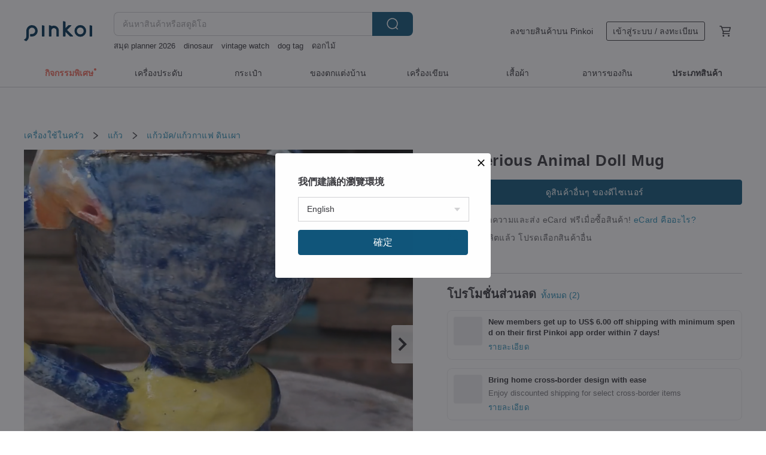

--- FILE ---
content_type: text/html; charset=utf-8
request_url: https://th.pinkoi.com/product/BCLuvzsq
body_size: 35363
content:

<!doctype html>

<html lang="th" class="web no-js s-not-login s-th webkit" xmlns:fb="http://ogp.me/ns/fb#">
<head prefix="og: http://ogp.me/ns# fb: http://ogp.me/ns/fb# ilovepinkoi: http://ogp.me/ns/fb/ilovepinkoi#">
    <meta charset="utf-8">

    <title>ญี่ปุ่น Mysterious Animal Doll Mug zitugetuworks HIROFUMI ARAYAMA - Pinkoi</title>

    <meta http-equiv="x-dns-prefetch-control" content="on">
    <link rel="preconnect" href="//cdn01.pinkoi.com/">
    <link rel="preconnect" href="//cdn02.pinkoi.com/">
    <link rel="preconnect" href="//cdn03.pinkoi.com/">
    <link rel="preconnect" href="//cdn04.pinkoi.com/">
    <link rel="dns-prefetch" href="//cdn01.pinkoi.com/">
    <link rel="dns-prefetch" href="//cdn02.pinkoi.com/">
    <link rel="dns-prefetch" href="//cdn03.pinkoi.com/">
    <link rel="dns-prefetch" href="//cdn04.pinkoi.com/">

    <link rel="dns-prefetch" href="//app.link/">
    <link rel="dns-prefetch" href="//pinkoi.io/">

    <link rel="dns-prefetch" href="//www.google.com/">
    <link rel="dns-prefetch" href="//www.google.com.tw/">
    <link rel="dns-prefetch" href="//www.googleadservices.com/">
    <link rel="dns-prefetch" href="//www.googletagmanager.com/">
    <link rel="dns-prefetch" href="//www.google-analytics.com/">

    <link rel="preconnect" href="//browser.sentry-cdn.com/">
    <link rel="dns-prefetch" href="//browser.sentry-cdn.com/">

    <meta name="X-Recruiting" content="We are hiring Engineers! https://th.pinkoi.com/about/careers">
    <meta name="p:domain_verify" content="06410b9469bd415188a92da14e8d2d57">
    <meta name="baidu-site-verification" content="GqnNPF3SXy">
    <meta name="alexaVerifyID" content="lUqc5Zq8BWufEkGayQxWKGUHKPg">

    <meta name="robots" content="noarchive, noindex">

    <meta property="wb:webmaster" content="a59386c74f5b7d01">
    <link rel="alternate" type="application/rss+xml" title="Pinkoi อ่านบันทึกดีไซน์" href="http://feeds.feedburner.com/pinkoi-magazine">    

    <meta name="keywords" content="Mysterious Animal Doll Mug,เครื่องใช้ในครัว, - แก้วมัค,แก้วกาแฟ,ดินเผา">
    <meta name="description" content="Mysterious Animal Doll Mug  Commemorating the opening of the shop!  Free shipping within Japan now.  Overseas customers get 10% off the product price.">
    <meta property="og:title" content="ญี่ปุ่น Mysterious Animal Doll Mug zitugetuworks HIROFUMI ARAYAMA - Pinkoi">
    <meta property="og:type" content="ilovepinkoi:product">
    <meta property="og:availability" content="oos">
    <meta property="og:image" content="https://cdn02.pinkoi.com/product/BCLuvzsq/0/800x0.jpg">
    <meta property="og:description" content="Mysterious Animal Doll Mug  Commemorating the opening of the shop!  Free shipping within Japan now.  Overseas customers get 10% off the product price.">
    <meta property="og:url" content="https://th.pinkoi.com/product/BCLuvzsq"><link rel="canonical" href="https://th.pinkoi.com/product/BCLuvzsq"><link rel="alternate" hreflang="zh-Hant" href="https://www.pinkoi.com/product/BCLuvzsq"><link rel="alternate" hreflang="zh-Hant-HK" href="https://hk.pinkoi.com/product/BCLuvzsq"><link rel="alternate" hreflang="zh-Hans" href="https://cn.pinkoi.com/product/BCLuvzsq"><link rel="alternate" hreflang="en" href="https://en.pinkoi.com/product/BCLuvzsq"><link rel="alternate" hreflang="th" href="https://th.pinkoi.com/product/BCLuvzsq"><link rel="alternate" hreflang="ja" href="https://jp.pinkoi.com/product/BCLuvzsq"><link rel="alternate" hreflang="ko" href="https://kr.pinkoi.com/product/BCLuvzsq">

    <meta property="product:price:amount" content="1048">
    <meta property="product:price:currency" content="THB">

    <link rel="alternate" href="android-app://com.pinkoi/http/th.pinkoi.com/product/BCLuvzsq">
    <meta name="twitter:card" content="summary_large_image">
    <meta name="twitter:site" content="@pinkoi">
    <meta name="twitter:creator" content="@pinkoi">
    <meta name="twitter:title" content="Mysterious Animal Doll Mug">
    <meta name="twitter:description" content="Mysterious Animal Doll Mug  Commemorating the opening of the shop!  Free shipping within Japan now.  Overseas customers get 10% off the product price.">
    <meta name="twitter:image:src" content="https://cdn02.pinkoi.com/product/BCLuvzsq/0/800x0.jpg">
    <meta name="twitter:data1" content="1,048฿">
    <meta name="twitter:label1" content="ราคา">
    <meta name="twitter:data2" content="zitugetuworks HIROFUMI ARAYAMA">
    <meta name="twitter:label2" content="สตูดิโอ">
    <meta name="twitter:domain" content="pinkoi.com">
    <meta name="twitter:app:name:iphone" content="Pinkoi">
    <meta name="twitter:app:name:ipad" content="Pinkoi">
    <meta name="twitter:app:name:googleplay" content="Pinkoi">
    <meta name="twitter:app:url:iphone" content="pinkoi://www.pinkoi.com/product/BCLuvzsq?deepref=twitter">
    <meta name="twitter:app:url:ipad" content="pinkoi://www.pinkoi.com/product/BCLuvzsq?deepref=twitter">
    <meta name="twitter:app:url:googleplay" content="pinkoi://www.pinkoi.com/product/BCLuvzsq?deepref=twitter">
    <meta name="twitter:app:id:iphone" content="id557252416">
    <meta name="twitter:app:id:ipad" content="id557252416">
    <meta name="twitter:app:id:googleplay" content="com.pinkoi">
    <meta property="fb:app_id" content="197994114318">
    <meta property="fb:admins" content="1150414893">
    <meta property="og:site_name" content="Pinkoi">
    <meta property="og:locale" content="th_TH">

<link rel="apple-touch-icon" sizes="180x180" href="//cdn04.pinkoi.com/pinkoi.site/general/favicon/apple-touch-icon.png">
<link rel="icon" type="image/png" sizes="192x192" href="//cdn04.pinkoi.com/pinkoi.site/general/favicon/favicon_192x192.png">
<link rel="icon" type="image/png" sizes="32x32" href="//cdn04.pinkoi.com/pinkoi.site/general/favicon/favicon_32x32.png">
<link rel="icon" type="image/png" sizes="16x16" href="//cdn04.pinkoi.com/pinkoi.site/general/favicon/favicon_16x16.png">
<link rel="shortcut icon" href="//cdn04.pinkoi.com/pinkoi.site/general/favicon/favicon.ico">

    <link rel="manifest" href="/manifest.json">

        <link rel="stylesheet" href="https://cdn02.pinkoi.com/media/dist/css/intl/th-9b707ded0313bb506661.css" media="all">    <link rel="stylesheet" href="https://cdn02.pinkoi.com/media/dist/css/core-96309d19bf5bb933f5a2.css" media="all">    <link rel="stylesheet" href="https://cdn02.pinkoi.com/media/dist/css/utilities-8ef39a45f35fd88def1b.css" media="all">    <link rel="stylesheet" href="https://cdn02.pinkoi.com/media/dist/css/react-common-modules-51d0e94fa5fc0b1616a1.css" media="all">    <link rel="stylesheet" href="https://cdn02.pinkoi.com/media/dist/dweb/components/header-be032420daa73f79254f.css" media="all">

        <link rel="stylesheet" href="https://cdn02.pinkoi.com/media/dist/pages/product-7a1367d7b119da14e90e.css" media="all">

    <script>
        dataLayer = [];
        dataLayer.push({'Device': 'Web'});
        dataLayer.push({ referrer: document.referrer || undefined });
            dataLayer.push({'User Type': 'Visitor'})

        dataLayer.push({'Locale': 'th'})
    </script>
    <script>
        (function(w,d,s,l,i){w[l]=w[l]||[];w[l].push({'gtm.start': new Date().getTime(),event:'gtm.js'});var f=d.getElementsByTagName(s)[0],j=d.createElement(s),dl=l!='dataLayer'?'&l='+l:'';j.async=true;j.src='https://www.googletagmanager.com/gtm.js?id='+i+dl;f.parentNode.insertBefore(j,f);})(window,document,'script','dataLayer','GTM-5ZZ325');
    </script>

<meta property="al:ios:url" content="pinkoi://th.pinkoi.com/product/BCLuvzsq/">
<meta property="al:ios:app_store_id" content="557252416">
<meta property="al:ios:app_name" content="Pinkoi">

    <meta property="al:android:url" content="pinkoi://th.pinkoi.com/product/BCLuvzsq/">
    <meta property="al:android:package" content="com.pinkoi">
    <meta property="al:android:app_name" content="Pinkoi">

        <script>var PRODUCTION = true, DEBUG = false, NAMESPACE = 'pinkoi';</script>

    <script src="https://cdnjs.cloudflare.com/polyfill/v3/polyfill.min.js"></script>

        <script src="https://cdn02.pinkoi.com/media/dist/js/3rd_party_libs-1d45841f69.js"></script>    <script src="https://cdn02.pinkoi.com/media/dist/react-router-ab1e2f28d8e89a791d9a.js"></script>    <script src="https://cdn02.pinkoi.com/media/dist/settings-9529b5b3cb1a7259b983.js"></script>    <script src="https://cdn02.pinkoi.com/media/dist/market/tracking-30ff6dd1ae634040a438.js"></script>    <script src="https://cdn02.pinkoi.com/media/dist/js/baselibs-5676685233.js"></script>
        <script src="//cdn02.pinkoi.com/media/js/amdintl_th.52d8606f6c5e0b5097884740923f5a9e.js"></script>    <script src="//cdn02.pinkoi.com/media/js/intl_th.bc3904af83e87497cb2105575e10c32e.js"></script>

            <script src="//cdn02.pinkoi.com/media/js/sw.js"></script>

        <script src="https://cdn02.pinkoi.com/media/dist/pinkoi.env-3d70e60bc39733a578df.js"></script>    <script src="https://cdn02.pinkoi.com/media/dist/react-7babb4e2876391766020.js"></script>

    <script>
        require(['settings'], function({ default: settings }) {
            settings.set({
                GA_ACCOUNT: 'UA-15950179-1',
                is_ci_browser_testing: false,
                    production: true,
                    debug: false,
                referral_coins: {"bonus_points": 300, "equivalent_currency": "US$ 0.60"},
                uid: null,
                locale: "th",
                lang: "th",
                geo: 'US',
                facebook_language: "th_TH",
                isCanTranship: false,
                currency: 'USD',
                currencyName: 'ดอลลาร์สหรัฐ',
                currencyPattern: '¤#,##0.00',
                currencySymbol: 'US$',
                currencyDigits: '2',
                    suggestedLocale: {"text": {"description": "\u6211\u5011\u5efa\u8b70\u7684\u700f\u89bd\u74b0\u5883", "confirm": "\u78ba\u5b9a"}, "locale": {"available": [{"value": "zh_TW", "name": "\u7e41\u9ad4\u4e2d\u6587\uff08\u53f0\u7063\uff09"}, {"value": "zh_HK", "name": "\u7e41\u9ad4\u4e2d\u6587\uff08\u6e2f\u6fb3\uff09"}, {"value": "zh_CN", "name": "\u7b80\u4f53\u4e2d\u6587"}, {"value": "en", "name": "English"}, {"value": "th", "name": "\u0e44\u0e17\u0e22"}, {"value": "ja", "name": "\u65e5\u672c\u8a9e"}], "selected": "en"}, "currency": {"available": [{"value": "AUD", "name": "\u6fb3\u5e63", "symbol": "AU$"}, {"value": "CAD", "name": "\u52a0\u5e63", "symbol": "CA$"}, {"value": "CNY", "name": "\u4eba\u6c11\u5e63", "symbol": "RMB"}, {"value": "EUR", "name": "\u6b50\u5143", "symbol": "\u20ac"}, {"value": "GBP", "name": "\u82f1\u938a", "symbol": "\u00a3"}, {"value": "HKD", "name": "\u6e2f\u5e63", "symbol": "HK$"}, {"value": "JPY", "name": "\u65e5\u5143", "symbol": "\u5186"}, {"value": "MYR", "name": "\u4ee4\u5409", "symbol": "RM"}, {"value": "SGD", "name": "\u65b0\u5e63", "symbol": "S$"}, {"value": "THB", "name": "\u6cf0\u9296", "symbol": "\u0e3f"}, {"value": "TWD", "name": "\u65b0\u53f0\u5e63", "symbol": "NT$"}, {"value": "USD", "name": "\u7f8e\u91d1", "symbol": "US$"}], "selected": "USD"}},
                isAdmin: false,
                isReportTeam: false,
                isDRTeam: false,
                isBot: false,
                ipAddress: '3.145.207.196',
                videoAutoplayExp: 3,
                beacon: "20260128yivi2yzrqf",
                experimentMap: {"psq_srp_pb_improvement_abexp": 3},
            });
        });
    </script>

    <script>
        require(['settings'], function({ default: settings }) {
            settings.set({
                user_property: {"beacon": "20260128yivi2yzrqf", "country_code": "US", "lang": "th", "currency": "USD", "geo": "US", "city": "OH", "user_type": "visitor", "device": "web", "device_category": "desktop", "device_user_agent": "PC / Mac OS X 10.15.7 / ClaudeBot 1.0", "device_operating_system": "web", "device_operating_system_version": "", "ip": "3.145.207.196", "experiment": {"psq_srp_pb_improvement_abexp": 3}}
            })
        })
    </script>

    <script id='sentryScript' defer src="https://browser.sentry-cdn.com/5.18.1/bundle.min.js" integrity="sha384-4zdOhGLDdcXl+MRlpApt/Nvfe6A3AqGGBil9+lwFSkXNTv0rVx0eCyM1EaJCXS7r" crossorigin="anonymous"></script>

<script>
    require(['pinkoi.env'], function(pinkoiEnv) {
        function getIgnoreErrors(){
            var platform = "dweb";
            var BASE_IGNORE_ERRORS = [
                /'Headers' is undefined/,
                /errors.html#scripterror/,
                /'require' is undefined/,
                /define is not defined/,
                /require is not a function/,
                /define is not a function/,
                /require is not defined/,
                /Can't find variable: require/,
                /Can't find variable: \$/,
                /\$ is not defined/,
                /'\$' is undefined/,
                /ResizeObserver loop limit exceeded/,
                /ResizeObserver loop completed with undelivered notifications/,
                /SecurityError: Failed to register a ServiceWorker: No URL is associated with the caller's document./,
                /QuotaExceededError/,
                /SecurityError/,
                /Illegal invocation/,
                /Translation missing/,
                /IDBDatabase/,
                /instantSearchSDKJSBridgeClearHighlight/,
                /ChunkLoadError/,
                /Loading CSS chunk/,
                /^Non-Error promise rejection captured with value: Object Not Found Matching Id/,
                /^Product Page: flickr image download failed./,
                /UnknownError: Database deleted by request of the user/,
                /Can't find variable: gmo/,
                /Non-Error promise rejection captured with keys: currentTarget, detail, isTrusted, target/,
                /^NotFoundError: Failed to execute 'removeChild' on 'Node'/,
                /^HttpStatusError/,
                /^NetworkError/,
                /\(reading 'init'\)/,
                /^ResponseShapeError/,
            ];

            var PINKOI_APP_IOS_IGNORE_ERROR = [
                /Non-Error promise rejection captured with value: null/
            ];

            var errors = BASE_IGNORE_ERRORS;

            if( platform === 'in-app' && Modernizr.ios){
                errors = errors.concat(PINKOI_APP_IOS_IGNORE_ERROR);
            }

            if( platform === 'mweb' && Modernizr.ios && !Modernizr.safari){
                errors = errors.concat([
                    /undefined is not an object \(evaluating 'a\.O'\)/,
                ]);
            }

            return errors;
        }

        function initSentry(Sentry){
            Sentry.init({
                dsn: 'https://23e26b2e00934dcca75ce8ef95ce9e94@o385711.ingest.sentry.io/5218885',
                release: pinkoiEnv && pinkoiEnv.RELEASE_INFO ? pinkoiEnv.RELEASE_INFO : null,
                allowUrls: [
                    /https:\/\/([^?].+\.)?pinkoi\.com/
                ],
                denyUrls: [
                    /^file:\/\/\/.+$/,
                    /media\/dist\/firebase/,
                    /doubleclick\.net\/pagead\/viewthroughconversion/,
                    /analytics\.twitter\.com/,
                    /^chrome:\/\//i,
                    /^chrome-extension:\/\//i,
                ],
                ignoreErrors: getIgnoreErrors(),
            });

            Sentry.configureScope(function(scope) {
                scope.setUser({ id: null })
                scope.setTags({"platform": "dweb", "platform.lang": "th", "platform.geo": "US", "platform.currency": "USD", "user.group": "NB"})
            });
        }

        window.Sentry && initSentry(window.Sentry);
        !window.Sentry && sentryScript.addEventListener('load', function() { initSentry(window.Sentry) });
    });

</script>

    <script src="https://cdn02.pinkoi.com/media/dist/preinit-9c8c2f02127b9f2b2c8e.js"></script>
<script>
    require(['preinit']);
</script>

<script>
    function gadSetLocalStorage(name, value, expires) {
        var item = {
            value: value,
            expires: Date.now() + expires * 24 * 60 * 60 * 1000
        };

        try {
            localStorage.setItem(name, JSON.stringify(item));
        } catch (e) {
            console.error('Failed to set localStorage:', e);
        }
    }

    function gadGetLocalStorage(name) {
        try {
            var item = JSON.parse(localStorage.getItem(name));
        } catch (e) {
            return null;
        }

        if (!item || !item.value || !item.expires) {
            return null;
        }

        if (item.expires < Date.now()) {
            localStorage.removeItem(name);
            return null;
        }

        return item.value;
    }

    function gadGetPageviewCount() {
        return parseInt(gadGetLocalStorage('pageviewCount'));
    }

    function setPageviewCount() {
        var count = gadGetPageviewCount();

        if (!count || isNaN(count)) {
            count = 1;
        } else if (count >= 2) {
            return;
        } else {
            count++;
        }

        gadSetLocalStorage('pageviewCount', count, 30);
    }

    function sendConversionEventByPageviewCount(count) {
        if (count === 2) {
            if (window.gtag && typeof window.gtag === 'function') {
                window.gtag('event', 'over2pages');
            }
        }
    }

    (function() {
        setPageviewCount();
    })();
</script>

<script>
    window.addEventListener('load', function(event){
        sendConversionEventByPageviewCount(gadGetPageviewCount());
    });
</script>

</head><body class="g-stat-notlogin">    

    <header id="gheader" class="g-header">
        <div class="g-wrap-expand">
            <div class="g-header-top g-flex g-items-center">
                <a class="logo " href="/" title="ตลาดซื้อขายสินค้าดีไซน์ระหว่างประเทศของเอเชีย">
                        <svg height="24" viewBox="0 0 82 24" width="82" xmlns="http://www.w3.org/2000/svg"><path d="M36.019 5.4a5.95 5.95 0 0 1 5.95 5.95v6.639c0 .258-.21.468-.469.468h-2.038a.469.469 0 0 1-.468-.468V11.35a2.975 2.975 0 0 0-5.95 0v6.639c0 .258-.21.468-.47.468h-2.037a.469.469 0 0 1-.468-.468V5.36c0-.309.292-.533.59-.453l2.037.546c.205.055.347.24.347.452v.297A5.917 5.917 0 0 1 36.02 5.4zm15.872 5.21l7.048 7.048c.295.295.086.8-.331.8h-2.689a.937.937 0 0 1-.662-.275l-5.355-5.355v5.16c0 .26-.21.47-.469.47h-2.038a.469.469 0 0 1-.468-.47V.469c0-.307.292-.532.59-.452l2.038.546c.205.055.347.24.347.453v7.377l3.213-3.213a.937.937 0 0 1 .662-.274h2.915c.334 0 .501.403.265.64zm15.814 5.258a4.104 4.104 0 1 0 0-8.209 4.104 4.104 0 0 0 0 8.21zm0-11.137a7.033 7.033 0 1 1 0 14.065 7.033 7.033 0 0 1 0-14.065zm-57.972.071a6.827 6.827 0 0 1 6.778 6.778c.027 3.783-3.165 6.877-6.948 6.877H7.92a.469.469 0 0 1-.469-.468V15.89c0-.259.21-.468.469-.468h1.68c2.086 0 3.846-1.649 3.878-3.735a3.793 3.793 0 0 0-3.852-3.851c-2.085.031-3.734 1.792-3.734 3.878v6.574a6.817 6.817 0 0 1-2.744 5.471.944.944 0 0 1-1.038.067L.176 22.71c-.26-.15-.226-.538.058-.634 1.522-.518 2.623-2.018 2.623-3.788V11.75c0-3.782 3.094-6.975 6.876-6.948zm14.534.652c.205.055.347.24.347.453v12.082c0 .258-.21.468-.468.468h-2.038a.469.469 0 0 1-.469-.468V5.36c0-.309.292-.533.59-.453zm57.351 0c.205.055.348.24.348.453v12.082c0 .258-.21.468-.469.468H79.46a.469.469 0 0 1-.468-.468V5.36c0-.309.292-.533.59-.453z" fill="#003354" class="color"/></svg>
                </a>

                <div class="m-header-search">
                    <div class="m-header-search__form">
                        <form class="m-search-form" method="get" action="/search">
                            <input type="search" name="q" placeholder="ค้นหาสินค้าหรือสตูดิโอ" value="" class="m-search-form__input" autocomplete="off" id="g-header-keyword" maxlength="256">
                            <button class="m-search-form__submit" type="submit">ค้นหา<svg xmlns="http://www.w3.org/2000/svg" width="24" height="24" viewBox="0 0 24 24"><path class="color" fill="#29242D" d="M18.409007 17.542742L21.3056 20.4385l-1.123 1.123-2.94094-2.940093c-1.551763 1.20398-3.499008 1.921493-5.61076 1.921493-5.056 0-9.169-4.113-9.169-9.168 0-5.056 4.113-9.169 9.169-9.169s9.169 4.113 9.169 9.169c0 2.372829-.906253 4.5381-2.390893 6.167842zM11.6309 3.7939c-4.18 0-7.581 3.401-7.581 7.581 0 4.18 3.401 7.58 7.581 7.58 4.18 0 7.581-3.4 7.581-7.58s-3.401-7.581-7.581-7.581z"/></svg></button>
                        </form>
                    </div>
                    <div id="g-header-search-trend" class="m-header-search__trend">
                            <a class="trend-link" href="/search?q=hairpin">hairpin</a>
                            <a class="trend-link" href="/search?q=crotchless lingerie for women">crotchless lingerie for women</a>
                            <a class="trend-link" href="/search?q=ตุ้มหูcrochet">ตุ้มหูcrochet</a>
                            <a class="trend-link" href="/search?q=ช้อนชุบเงิน">ช้อนชุบเงิน</a>
                            <a class="trend-link" href="/search?q=Ring">Ring</a>
                            <a class="trend-link" href="/search?q=Earing lace">Earing lace</a>
                            <a class="trend-link" href="/search?q=สมุด planner 2026">สมุด planner 2026</a>
                            <a class="trend-link" href="/search?q=ไพ่แท้">ไพ่แท้</a>
                    </div>
                </div>

                <div class="header-right g-pl-spacing-l">
                    <div class="header-right-inner">
                            <a href="/page/store-intro" class="tab" id="g-header-store-intro-link">ลงขายสินค้าบน Pinkoi</a>
                            <a class="login tab" history="login" data-click="login-modal" data-button-type="login">
                                <span class="border">เข้าสู่ระบบ / ลงทะเบียน</span>
                            </a>
                            <a class="cart tab icon-hover" history="login" data-click="login-modal" data-button-type="cart"><svg height="20" viewBox="0 0 20 20" width="20" xmlns="http://www.w3.org/2000/svg"><path d="M17.494 4.552a.625.625 0 0 1 .105.546l-1.484 5.364a.625.625 0 0 1-.603.458H7.817l.03.088c.041.119.047.245.015.365l-.385 1.474h8.53v1.25h-9.34a.627.627 0 0 1-.605-.783l.543-2.072-2.603-7.405H2.153v-1.25h2.292c.265 0 .502.167.59.417l.457 1.302h11.505c.195 0 .38.09.497.246zM15.037 9.67l1.139-4.114H5.93L7.377 9.67zm-6.391 6.718a1.25 1.25 0 1 1-2.501 0 1.25 1.25 0 0 1 2.5 0zm7.361 0a1.25 1.25 0 1 1-2.5 0 1.25 1.25 0 0 1 2.5 0z" fill="#39393e" class="color"/></svg></a>
                    </div>
                </div>
            </div>
        </div>
        <nav id="m-navigation" class="m-navigation">
            <div class="m-navigation__dropdown-container">
                <div class="m-navigation__list-container">
                    <ul class="navigation navigation--col-8">

                                <li class="navigation__list navigation__campaign navigation__list--highlight">
                                        <div class="navigation__title navigation__title--bold navigation__title--salmon"><span class="navigation__title-inner">กิจกรรมพิเศษ</span></div>
                                </li>

                                <li class="navigation__list navigation__group_2">
                                        <a class="navigation__title navigation__title--link" href="/browse?catp=group_2&amp;ref_sec=topnavigation">เครื่องประดับ</a>
                                </li>

                                <li class="navigation__list navigation__group_1">
                                        <a class="navigation__title navigation__title--link" href="/browse?catp=group_1&amp;ref_sec=topnavigation">กระเป๋า</a>
                                </li>

                                <li class="navigation__list navigation__group_5">
                                        <a class="navigation__title navigation__title--link" href="/browse?catp=group_5&amp;ref_sec=topnavigation">ของตกแต่งบ้าน</a>
                                </li>

                                <li class="navigation__list navigation__group_3">
                                        <a class="navigation__title navigation__title--link" href="/browse?catp=group_3&amp;ref_sec=topnavigation">เครื่องเขียน</a>
                                </li>

                                <li class="navigation__list navigation__group_0">
                                        <a class="navigation__title navigation__title--link" href="/browse?catp=group_0&amp;ref_sec=topnavigation">เสื้อผ้า</a>
                                </li>

                                <li class="navigation__list navigation__group_10">
                                        <a class="navigation__title navigation__title--link" href="/browse?catp=group_10&amp;ref_sec=topnavigation">อาหารของกิน</a>
                                </li>

                                <li class="navigation__list navigation__allCategory">
                                        <a class="navigation__title navigation__title--bold navigation__title--link" href="/browse?ref_sec=topnavigation">ประเภทสินค้า</a>
                                </li>
                    </ul>
                </div>
            </div>
        </nav>
    </header>
<div data-fast-check="product" id="product" class="n-product m-clearfix m-product">
    <div class="m-product-hd">
        <div class="m-product-container">

    <div class="admin-tool-section">

    </div>

    <div class="g-breadcrumb-v2">
                <a href="/browse?catp=group_13">เครื่องใช้ในครัว</a>
                <i class="icon"><svg width="20" height="20" viewBox="0 0 20 20"  xmlns="http://www.w3.org/2000/svg"><g fill="none" fill-rule="evenodd"><path fill="none" d="M0 0h20v20H0z"/><path class="color" d="M6.33 5.471l5.455 4.532-5.45 4.529a.812.812 0 0 0-.325.536.828.828 0 0 0 .823.932.852.852 0 0 0 .504-.165l.006-.004 6.323-5.172a.812.812 0 0 0 .002-1.31L7.343 4.167l-.008-.006A.843.843 0 0 0 6.837 4c-.266 0-.51.12-.67.33A.807.807 0 0 0 6.33 5.47" fill="#4287D7"/></g></svg></i>
                <a href="/browse?catp=group_13%2Cgroup_13_0">แก้ว</a>
                <i class="icon"><svg width="20" height="20" viewBox="0 0 20 20"  xmlns="http://www.w3.org/2000/svg"><g fill="none" fill-rule="evenodd"><path fill="none" d="M0 0h20v20H0z"/><path class="color" d="M6.33 5.471l5.455 4.532-5.45 4.529a.812.812 0 0 0-.325.536.828.828 0 0 0 .823.932.852.852 0 0 0 .504-.165l.006-.004 6.323-5.172a.812.812 0 0 0 .002-1.31L7.343 4.167l-.008-.006A.843.843 0 0 0 6.837 4c-.266 0-.51.12-.67.33A.807.807 0 0 0 6.33 5.47" fill="#4287D7"/></g></svg></i>
                <a href="/browse?catp=group_13%2Cgroup_13_0%2Clisting_1309">แก้วมัค/แก้วกาแฟ</a>
                <a href="/browse?catp=group_13%2Cgroup_13_0%2Clisting_1309&amp;material=6">ดินเผา</a>
    </div>

        </div>
    </div>
    <div class="m-product-bd m-clearfix">
        <div class="m-product-container m-clearfix">
            <div id="sider">

    <div class="m-product-main-info m-box test-product-main-info">
        <h1 class="title translate"><span data-translate="title">Mysterious Animal Doll Mug</span></h1>

    <div class="js-block-main-action">
        <div class="m-clearfix">
            <div class="action">
                <div class="m-clearfix">

        <a class="m-br-button m-br-button--lg s-fullwidth m-br-button--primary" href="/store/zitugetuworks">ดูสินค้าอื่นๆ ของดีไซเนอร์</a>

                </div>

            </div>

    <ul class="note" id="js-shipping-notes">

            <li class="gift-hint js-gift-hint">
                <i class="gift-hint__icon"><svg width="18" height="18" fill="none" xmlns="http://www.w3.org/2000/svg" class="g-fill-current g-text-color-primary-040"><path fill-rule="evenodd" clip-rule="evenodd" d="M8.091 3.548a14.396 14.396 0 0 1 .89 1.91h.037a15.529 15.529 0 0 1 .89-1.91c.39-.692.806-1.268 1.254-1.69 1.339-1.262 2.767-1.25 3.624-.179.81 1.015.395 2.383-1.011 3.309-.25.165-.544.321-.874.47h2.714c.83 0 1.502.673 1.502 1.503v1.774c0 .783-.6 1.426-1.365 1.496v5.96c0 .83-.672 1.503-1.502 1.503H3.75c-.83 0-1.502-.673-1.502-1.503v-5.96A1.502 1.502 0 0 1 .883 8.735V6.96c0-.83.672-1.502 1.501-1.502H5.1a6.325 6.325 0 0 1-.874-.471C2.82 4.062 2.404 2.694 3.215 1.679 4.07.608 5.5.596 6.837 1.857c.448.423.865.998 1.254 1.69Zm-4.793 6.689v5.954c0 .25.202.453.452.453h4.725v-6.407H3.298Zm6.227 6.407h4.725c.25 0 .452-.202.452-.453v-5.954H9.525v6.407Zm6.09-7.457h-6.09V6.509h6.09c.25 0 .452.202.452.452v1.774c0 .25-.202.452-.452.452ZM2.385 6.509h6.09v2.678h-6.09a.452.452 0 0 1-.452-.452V6.96c0-.25.202-.452.451-.452Zm7.85-1.253c.178-.409.375-.813.589-1.193.342-.608.7-1.103 1.059-1.442.912-.86 1.629-.853 2.083-.286.377.472.168 1.159-.769 1.776-.377.248-.91.49-1.554.718-.448.158-.926.301-1.408.427ZM6.117 2.621c.36.34.717.834 1.06 1.442.213.38.41.784.587 1.193-.481-.126-.959-.268-1.406-.426-.645-.228-1.178-.47-1.554-.719-.939-.617-1.146-1.303-.768-1.776.452-.567 1.17-.573 2.08.286Z" /></svg></i>
                เขียนข้อความและส่ง eCard ฟรีเมื่อซื้อสินค้า! 
                <a href="https://pinkoi.zendesk.com/hc/th/articles/12031831989401" target="_blank" rel="noreferrer">
                    eCard คืออะไร?
                </a>
            </li>
            <li class="inavailable-message">สินค้าเลิกผลิตแล้ว โปรดเลือกสินค้าอื่น</li>
    </ul>

        <div class="m-soldout-inshop-other">

    <div class="js-block-rec-items-react m-rec-items-wrap" data-props='{&#34;items&#34;: [], &#34;title&#34;: &#34;\u0e2a\u0e34\u0e19\u0e04\u0e49\u0e32\u0e2d\u0e37\u0e48\u0e19\u0e46\u0e02\u0e2d\u0e07\u0e41\u0e1a\u0e23\u0e19\u0e14\u0e4c&#34;, &#34;recType&#34;: &#34;shop&#34;, &#34;subTitle&#34;: &#34;&#34;, &#34;moreLink&#34;: &#34;/store/zitugetuworks&#34;, &#34;className&#34;: &#34;&#34;, &#34;layoutType&#34;: &#34;&#34;, &#34;colsOfPage&#34;: 3, &#34;fav_ga_suffix&#34;: &#34;(shop product)&#34;, &#34;position_ga_suffix&#34;: &#34;bottom&#34;, &#34;ctaTitle&#34;: &#34;&#34;, &#34;ctaUrl&#34;: &#34;&#34;, &#34;sectionName&#34;: &#34;&#34;, &#34;preferImpressionsPosition&#34;: false, &#34;impressionsPositionStart&#34;: 0}'></div>

        </div>

        </div>
    </div>

    </div>

    <div class="js-product-campaign-section">
        <div class="m-box m-product-campaign-section">
            <h2 class="m-box-title">โปรโมชั่นพิเศษ</h2>
            <div class="m-box-body campaign-placeholder"></div>
        </div>
    </div>

    <div class="m-product-shop m-box js-block-shop">
        <div id="js-block-shop-react"></div>
        <h2 class="m-box-title">
            เกี่ยวกับแบรนด์
            <a
                data-fa-section="about_brand"
                class="product-shop-flagship-link"
                data-custom-tracking="go-to-flagship-click"
                data-is-send-log="False"
                data-redirect-href="/store/zitugetuworks?ref_sec=shop_info&amp;ref_created=1769540380&amp;ref_entity=item&amp;ref_entity_id=BCLuvzsq"
                href="/store/zitugetuworks?ref_sec=shop_info&amp;ref_created=1769540380&amp;ref_entity=item&amp;ref_entity_id=BCLuvzsq"
                target="_blank"
                rel="noopener"
            >
                    เยี่ยมชมแบรนด์
            </a>
        </h2>
        <div class="m-box-body">
            <a
                class="product-shop-info-card"
                data-custom-tracking="shop-info-card-click"
                data-redirect-href="/store/zitugetuworks?ref_sec=shop_info&amp;ref_created=1769540380&amp;ref_entity=item&amp;ref_entity_id=BCLuvzsq"
                data-is-send-log="False"
                href="/store/zitugetuworks?ref_sec=shop_info&amp;ref_created=1769540380&amp;ref_entity=item&amp;ref_entity_id=BCLuvzsq"
                target="_blank"
                rel="noopener"
            >

                    <div class="product-shop-info-card__banner-block">
                        <picture>
                            <source type="image/avif" srcset="https://cdn02.pinkoi.com/store/zitugetuworks/banner/2/1200x245.avif">
                            <source type="image/webp" srcset="https://cdn02.pinkoi.com/store/zitugetuworks/banner/2/1200x245.webp">
                            <img
                                src="https://cdn02.pinkoi.com/store/zitugetuworks/banner/2/1200x245.jpg"
                                title="zitugetuworks HIROFUMI ARAYAMA"
                                alt="zitugetuworks HIROFUMI ARAYAMA"
                                loading="lazy"
                            />
                        </picture>
                    </div>

                <div class="product-shop-info-card__info-block">
                    <span class="shop-logo">

                        <picture>
                            <source type="image/avif" srcset="https://cdn02.pinkoi.com/store/zitugetuworks/logo/1/150x150.avif" />
                            <source type="image/webp" srcset="https://cdn02.pinkoi.com/store/zitugetuworks/logo/1/150x150.webp" />
                            <img
                                src="https://cdn02.pinkoi.com/store/zitugetuworks/logo/1/150x150.jpg"
                                title="zitugetuworks HIROFUMI ARAYAMA"
                                alt="zitugetuworks HIROFUMI ARAYAMA"
                                loading="lazy"
                            />
                        </picture>
                    </span>
                    <div class="shop_info">
                        <div class="shop-name">
                            <span class="text-link">
                                zitugetuworks HIROFUMI ARAYAMA
                            </span>
                        </div>
                        <div class="m-clearfix shop-basic-info">
                            <div class="shop-country">
                                <div class="g-icon-wrap g-icon-wrap--expand icon"><svg xmlns="http://www.w3.org/2000/svg" width="24" height="24" viewBox="0 0 24 24" class="g-fill-current g-text-color-neutral-130"><path d="M12 2c3.87 0 7 3.13 7 7 0 5.25-7 13-7 13S5 14.25 5 9c0-3.87 3.13-7 7-7zM7 9c0 2.85 2.92 7.21 5 9.88 2.12-2.69 5-7 5-9.88 0-2.76-2.24-5-5-5S7 6.24 7 9zm5 2.5c-1.380712 0-2.5-1.119288-2.5-2.5s1.119288-2.5 2.5-2.5 2.5 1.119288 2.5 2.5-1.119288 2.5-2.5 2.5z"/></svg></div>
                                ญี่ปุ่น
                            </div>
                        </div>
                    </div>
                </div>
            </a>

            <div class="shop-actions">
                <!--  -->
                <div  class="m-follow-btn-placeholder-md" data-bind="follow-store-toggle" data-sid="zitugetuworks" data-following="0" data-follow-coupon="0" data-shop-name="zitugetuworks HIROFUMI ARAYAMA">
                    <!-- <button class="m-btn-shop-follow m-br-button m-br-button--md m-br-button--primary" data-click="shop-fav-toggle">
                        <div class="insider fav">
                            <i class="icon"><svg width="20" height="20" viewBox="0 0 20 20" xmlns="http://www.w3.org/2000/svg"><g fill="none" fill-rule="evenodd"><path fill="none" d="M0 0h20v20H0z"/><path class="color" fill="#839196" fill-rule="nonzero" d="M3 8.6h14v2.8H3z"/><path class="color" fill="#839196" fill-rule="nonzero" d="M11.4 3v14H8.6V3z"/></g></svg></i>
                            <span class="text">ติดตาม</span>
                        </div>
                        <div class="insider unfav">
                            <i class="icon"><svg height="20" viewBox="0 0 20 20" width="20" xmlns="http://www.w3.org/2000/svg"><path d="M14.667 5.333l1.75 1.75-8.155 8.167L3 10l1.75-1.75 3.512 3.5z" fill="#39393e" class="color"/></svg></i>
                            <span class="text">ติดตามแล้ว</span>
                        </div>
                    </button> -->
                </div>
                <button class="m-br-button m-br-button--md m-br-button--secondary shop-actions-message" data-click="message">
                    <div class="insider">
                        <i class="icon"><svg height="20" viewBox="0 0 20 20" width="20" xmlns="http://www.w3.org/2000/svg"><path d="M5.803 15.867H3.566A2.565 2.565 0 0 1 1 13.304V4.286a2.566 2.566 0 0 1 2.566-2.564h12.867A2.566 2.566 0 0 1 19 4.286v9.018a2.566 2.566 0 0 1-2.567 2.563h-5.978l-3.86 2.761a.5.5 0 0 1-.792-.406zM8.56 8.962a2.678 2.678 0 0 0-2.178 2.632c0 .341.276.618.618.618h6a.619.619 0 0 0 .619-.619 2.678 2.678 0 0 0-2.179-2.63 2.143 2.143 0 1 0-2.88 0z" fill="#39393e" class="color"/></svg></i>
                        <span class="text">ติดต่อดีไซเนอร์</span>
                    </div>
                </button>
            </div>

            <dl class="m-product-list">
                <div class="m-product-list-item">
                    <dt class="m-product-list-title">
                        ออนไลน์ล่าสุด:
                    </dt>
                    <dd class="m-product-list-content">
                            มากกว่า 1 อาทิตย์ที่ผ่านมา
                    </dd>
                </div>
                <div class="m-product-list-item">
                    <dt class="m-product-list-title">
                        เรทการตอบกลับ: 
                    </dt>
                    <dd class="m-product-list-content">
                            -
                    </dd>
                </div>
                <div class="m-product-list-item">
                    <dt class="m-product-list-title">
                        การตอบกลับ: 
                    </dt>
                    <dd class="m-product-list-content">
                            -
                    </dd>
                </div>
                <div class="m-product-list-item">
                    <dt class="m-product-list-title">
                        เตรียมการจัดส่ง: 
                    </dt>
                    <dd class="m-product-list-content">
                            ภายใน 1 วัน
                    </dd>
                </div>
            </dl>
        </div>
    </div>

    <div id="js-block-rec-items-sider" class="m-product-rec-items-sider"></div>

            </div>
            <div class="js-product-page"></div>
            <div id="main">
                <div class="main-inner">

        <div id="js-block-photos" class="m-product-photos js-get-photos">
            <div class="photos-content" data-irev="1">
                <div class="video-holder m-clearfix" tid="BCLuvzsq" data-irev="1">
                    <picture class="main-photo">
                        <source type="image/avif" srcset="//cdn02.pinkoi.com/video/product/BCLuvzsq/1/800x0.jpg"/>
                        <source type="image/webp" srcset="//cdn02.pinkoi.com/video/product/BCLuvzsq/1/800x0.jpg"/>
                        <img id="main-item-photo" class="js-main-item-photo main-photo" alt="Mysterious Animal Doll Mug - แก้วมัค/แก้วกาแฟ - ดินเผา " src="//cdn02.pinkoi.com/video/product/BCLuvzsq/1/800x0.jpg">
                    </picture>
                    <img class="space" src="//cdn04.pinkoi.com/pinkoi.site/space.gif">
                </div>

                <div class="photo-ctrl-wrap photo-ctrl-wrap--l js-photo-ctrl-wrap hidden" data-action="prev"><span class="arrow"></span><svg xmlns="http://www.w3.org/2000/svg" width="24" height="24" viewBox="0 0 12 12"><g fill="none" fill-rule="evenodd"><path d="M0 0h12v12H0z"/><path class="arrow-icon" d="M7.787 11.707L2.08 5.999 7.787.293l1.414 1.414-4.293 4.292 4.293 4.294z"/></g></svg></div>
                <div class="photo-ctrl-wrap photo-ctrl-wrap--r js-photo-ctrl-wrap" data-action="next"><span class="arrow"></span><svg xmlns="http://www.w3.org/2000/svg" width="24" height="24" viewBox="0 0 12 12"><g fill="none" fill-rule="evenodd"><path d="M0 0h12v12H0z"/><path class="arrow-icon" d="M4.214 11.707L2.8 10.293l4.293-4.294L2.8 1.707 4.214.293l5.707 5.706z"/></g></svg></div>

            </div>
            <div class="photos-thumbs">
                <div class="photos-thumbs__list"><a class="thumb-item js-thumb-item" data-seq="0" data-irev="1"><picture class="thumb-item__image"><source type="image/avif" srcset="//cdn02.pinkoi.com/video/product/BCLuvzsq/1/80x80.jpg"/><source type="image/webp" srcset=//cdn02.pinkoi.com/video/product/BCLuvzsq/1/80x80.jpg/><img class="thumb-item__image" src="//cdn02.pinkoi.com/video/product/BCLuvzsq/1/80x80.jpg"></picture><span class="mask"></span></a><a class="thumb-item js-thumb-item" data-seq="0" data-irev="1"><picture class="thumb-item__image"><source type="image/avif" srcset="https://cdn02.pinkoi.com/product/BCLuvzsq/0/1/80x80.avif"/><source type="image/webp" srcset=https://cdn02.pinkoi.com/product/BCLuvzsq/0/1/80x80.webp/><img class="thumb-item__image" src="//cdn02.pinkoi.com/product/BCLuvzsq/0/1/80x80.jpg"></picture><span class="mask"></span></a><a class="thumb-item js-thumb-item" data-seq="1" ><picture class="thumb-item__image"><source type="image/avif" srcset="https://cdn02.pinkoi.com/product/BCLuvzsq/1/80x80.avif"/><source type="image/webp" srcset=https://cdn02.pinkoi.com/product/BCLuvzsq/1/80x80.webp/><img class="thumb-item__image" src="//cdn02.pinkoi.com/product/BCLuvzsq/1/80x80.jpg"></picture><span class="mask"></span></a><a class="thumb-item js-thumb-item" data-seq="2" ><picture class="thumb-item__image"><source type="image/avif" srcset="https://cdn02.pinkoi.com/product/BCLuvzsq/2/80x80.avif"/><source type="image/webp" srcset=https://cdn02.pinkoi.com/product/BCLuvzsq/2/80x80.webp/><img class="thumb-item__image" src="//cdn02.pinkoi.com/product/BCLuvzsq/2/80x80.jpg"></picture><span class="mask"></span></a><a class="thumb-item js-thumb-item" data-seq="3" ><picture class="thumb-item__image"><source type="image/avif" srcset="https://cdn02.pinkoi.com/product/BCLuvzsq/3/80x80.avif"/><source type="image/webp" srcset=https://cdn02.pinkoi.com/product/BCLuvzsq/3/80x80.webp/><img class="thumb-item__image" src="//cdn02.pinkoi.com/product/BCLuvzsq/3/80x80.jpg"></picture><span class="mask"></span></a><a class="thumb-item js-thumb-item" data-seq="4" ><picture class="thumb-item__image"><source type="image/avif" srcset="https://cdn02.pinkoi.com/product/BCLuvzsq/4/80x80.avif"/><source type="image/webp" srcset=https://cdn02.pinkoi.com/product/BCLuvzsq/4/80x80.webp/><img class="thumb-item__image" src="//cdn02.pinkoi.com/product/BCLuvzsq/4/80x80.jpg"></picture><span class="mask"></span></a><a class="thumb-item js-thumb-item" data-seq="5" ><picture class="thumb-item__image"><source type="image/avif" srcset="https://cdn02.pinkoi.com/product/BCLuvzsq/5/80x80.avif"/><source type="image/webp" srcset=https://cdn02.pinkoi.com/product/BCLuvzsq/5/80x80.webp/><img class="thumb-item__image" src="//cdn02.pinkoi.com/product/BCLuvzsq/5/80x80.jpg"></picture><span class="mask"></span></a><a class="thumb-item js-thumb-item" data-seq="6" ><picture class="thumb-item__image"><source type="image/avif" srcset="https://cdn02.pinkoi.com/product/BCLuvzsq/6/80x80.avif"/><source type="image/webp" srcset=https://cdn02.pinkoi.com/product/BCLuvzsq/6/80x80.webp/><img class="thumb-item__image" src="//cdn02.pinkoi.com/product/BCLuvzsq/6/80x80.jpg"></picture><span class="mask"></span></a><a class="thumb-item js-thumb-item" data-seq="7" ><picture class="thumb-item__image"><source type="image/avif" srcset="https://cdn02.pinkoi.com/product/BCLuvzsq/7/80x80.avif"/><source type="image/webp" srcset=https://cdn02.pinkoi.com/product/BCLuvzsq/7/80x80.webp/><img class="thumb-item__image" src="//cdn02.pinkoi.com/product/BCLuvzsq/7/80x80.jpg"></picture><span class="mask"></span></a><a class="thumb-item js-thumb-item" data-seq="8" ><picture class="thumb-item__image"><source type="image/avif" srcset="https://cdn02.pinkoi.com/product/BCLuvzsq/8/80x80.avif"/><source type="image/webp" srcset=https://cdn02.pinkoi.com/product/BCLuvzsq/8/80x80.webp/><img class="thumb-item__image" src="//cdn02.pinkoi.com/product/BCLuvzsq/8/80x80.jpg"></picture><span class="mask"></span></a></div>
            </div>
        </div>

                    <div id="scroll-hooks-detail" data-sticky-target="detail"  data-tracking-seen="detail">

    <div id="js-block-detail" class="m-box m-box-main m-product-detail">
        <h2 class="m-box-title">รายละเอียดสินค้า</h2>
        <div class="m-box-body">
        <div class="js-lazy-init richtext-content">
                <div class="m-auto-translate"></div>
            <div>
                    <div
                        id="description"
                        class="m-product-detail-content js-detail-content"
                        data-more="อ่านเพิ่มเติม"
                        data-close="แสดงน้อยลง"
                    >
                        <div class="m-richtext js-detail-content-inner">                            <div data-translate="description">The doll-shaped mug series is very popular!
 A cute mysterious animal is smiling.
 The mug with the handle of a mysterious animal is very unique.
 It is sure to catch everyone&#39;s attention.
 Apply a specially formulated original glaze
 It is fired at high temperature.
 Not only cute
 Produced under reliable technology,
 It is a beautiful work that is also excellent as pottery.

 W11.4cm×D8.7cm×H11.1cm</div>                        </div>
                    </div>
            </div>
        </div>
        </div>
    </div>

                    </div>

    <div class="m-product-basic-info m-box m-box-main">
        <h2 class="m-box-title">ข้อมูลสินค้า</h2>
        <div class="m-box-body">
            <dl class="m-product-list">
                    <div class="m-product-list-item">
                        <dt class="m-product-list-title">
                            วัสดุสินค้า
                        </dt>
                        <dd class="m-product-list-content">
                            <a href="/browse?category=13&amp;subcategory=1309&amp;material=6&amp;ref_sec=basic_info&amp;ref_created=1769540380&amp;ref_entity=item&amp;ref_entity_id=BCLuvzsq">ดินเผา</a>
                        </dd>
                    </div>
                    <div class="m-product-list-item">
                        <dt class="m-product-list-title">
                            วิธีการผลิตสินค้า
                        </dt>
                        <dd class="m-product-list-content">
                            แฮนด์เมด
                        </dd>
                    </div>
                    <div class="m-product-list-item">
                        <dt class="m-product-list-title">
                            แหล่งผลิตสินค้า
                        </dt>
                        <dd class="m-product-list-content">
                            ญี่ปุ่น
                        </dd>
                    </div>

                    <div class="m-product-list-item">
                        <dt class="m-product-list-title">
                            จุดเด่นของสินค้า
                        </dt>
                        <dd class="m-product-list-content">
                            จำหน่ายเฉพาะบน Pinkoi
                        </dd>
                    </div>

                <div class="m-product-list-item">
                    <dt class="m-product-list-title">
                        ความนิยม
                    </dt>
                    <dd class="m-product-list-content">
                        <ul>
                            <li>ถูกชม 824 ครั้ง</li>
                            <li>มี 4 คนถูกใจ</li>
                        </ul>
                    </dd>
                </div>
                    <div class="m-product-list-item">
                        <dt class="m-product-list-title">
                            สินค้าที่จำหน่าย
                        </dt>
                        <dd class="m-product-list-content m-product-list-content--has-tips">
                                <span class="g-flex g-items-center">
                                    สินค้าต้นฉบับ
                                </span>
                        </dd>
                    </div>

                    <div class="m-product-list-item">
                        <dt class="m-product-list-title">
                            รายละเอียดย่อยของสินค้า
                        </dt>
                        <dd class="m-product-list-content" data-translate="short_description">
                            Mysterious Animal Doll Mug
 Commemorating the opening of the shop!  Free shipping within Japan now.  Overseas customers get 10% off the product price.
                        </dd>
                    </div>

            </dl>
        </div>
    </div>

                            <div id="scroll-hooks-advanced-info" data-sticky-target="advanced-info" data-tracking-seen="advanced-info">

    <div class="m-box m-box-main m-product-advanced-info">

        <h2 class="m-box-title">ค่าจัดส่งและรายละเอียดอื่นๆ</h2>
        <div class="m-box-body">
            <dl class="m-product-list m-product-list-main">

                    <div class="m-product-list-item">
                        <dt class="m-product-list-title">ค่าจัดส่ง</dt>
                        <dd class="m-product-list-content ">
                            <div class="js-block-intl-shipping-react" data-props='{&#34;tid&#34;: &#34;BCLuvzsq&#34;, &#34;sid&#34;: &#34;zitugetuworks&#34;, &#34;shop_geo&#34;: &#34;JP&#34;}'></div>
                        </dd>
                    </div>

                <div class="m-product-list-item">
                    <dt class="m-product-list-title">วิธีชำระเงิน</dt>
                    <dd class="m-product-list-content payment-method">
<ul class="m-product-payment-infos">
    <li class="m-product-payment-infos__item">
        <span class="name">
            บัตรเครดิต/เดบิด
        </span>
    </li>
</ul>
</dd>
                </div>

                    <div class="m-product-list-item">
                        <dt class="m-product-list-title">การคืนเงินและเปลี่ยนสินค้า</dt>
                        <dd class="m-product-list-content">
                                <a data-click="show-policy" data-sid="zitugetuworks">อ่านรายละเอียดการคืนเงินและเปลี่ยนสินค้า</a>
                        </dd>
                    </div>

                <div class="m-product-list-item">
                    <dt class="m-product-list-title">แจ้งปัญหา</dt>
                    <dd class="m-product-list-content">
                        <a id="report-flag" class="report-flag" data-target-id="BCLuvzsq">รายงานสินค้าชิ้นนี้</a>
                    </dd>
                </div>

            </dl>
        </div>
    </div>

                            </div>
                    <div id="scroll-hooks-reviews" data-sticky-target="reviews" data-tracking-seen="reviews">

                    </div>
                </div>
            </div>
        </div>
    </div>
    <div class="m-product-ft">
        <div id="js-block-rec-items" class="m-product-container">
            <div data-tracking-seen="keywords-recommendation">
                <div class="js-block-keyword-recommend-react"></div>
            </div>
                <div data-custom-tracking="rec-items">
                        <div data-tracking-seen="rec-similar-bottom" >

    <div class="js-block-rec-items-react m-rec-items-wrap" data-props='{&#34;items&#34;: [{&#34;tid&#34;: &#34;sWXaSiQm&#34;, &#34;irev&#34;: 1, &#34;owner&#34;: &#34;goodday-ankeng&#34;, &#34;created&#34;: 1764404754, &#34;archive&#34;: 0, &#34;item_type&#34;: 0, &#34;quantity&#34;: 1, &#34;buyer_reviews_cnt&#34;: 0, &#34;avg_buyer_review_score&#34;: 0.0, &#34;shippable_geos&#34;: [&#34;SG&#34;, &#34;GB&#34;, &#34;MO&#34;, &#34;CA&#34;, &#34;US&#34;, &#34;TW&#34;, &#34;DE&#34;, &#34;AU&#34;, &#34;JP&#34;, &#34;TH&#34;, &#34;MY&#34;, &#34;HK&#34;], &#34;material&#34;: 6, &#34;map&#34;: &#34;0,1&#34;, &#34;sold_cnt&#34;: 0, &#34;color&#34;: &#34;blue&#34;, &#34;currency&#34;: {&#34;code&#34;: &#34;USD&#34;, &#34;format&#34;: &#34;US$ %s&#34;, &#34;symbol&#34;: &#34;US$&#34;, &#34;digits&#34;: 2, &#34;name&#34;: &#34;\u0e14\u0e2d\u0e25\u0e25\u0e32\u0e23\u0e4c\u0e2a\u0e2b\u0e23\u0e31\u0e10&#34;}, &#34;price&#34;: 44.79, &#34;min_price&#34;: 980.00, &#34;discount&#34;: 0, &#34;markup&#34;: 0, &#34;title&#34;: &#34;Mug - Little Snow&#34;, &#34;short_description&#34;: &#34;A warm and uniquely handcrafted mug, holding the beauty of everyday life.&#34;, &#34;category&#34;: 13, &#34;subcategory&#34;: 1309, &#34;locale&#34;: &#34;en&#34;, &#34;translated_from_locale&#34;: &#34;zh_TW&#34;, &#34;rank&#34;: 38642, &#34;project_start_dt&#34;: null, &#34;project_end_dt&#34;: null, &#34;project_banner_irev&#34;: null, &#34;project_total_funds_raised&#34;: null, &#34;project_sponsorship_cnt&#34;: null, &#34;project_goal_amount&#34;: null, &#34;shop_name&#34;: &#34;goodday-ankeng&#34;, &#34;video&#34;: null, &#34;oprice&#34;: 44.79, &#34;transformed_discount&#34;: 0.0, &#34;card_type&#34;: &#34;normal&#34;, &#34;promo_badges&#34;: [], &#34;status_badges&#34;: [], &#34;feature_badges&#34;: [], &#34;discount_ended&#34;: null, &#34;review_info&#34;: null, &#34;fav&#34;: false, &#34;_ad&#34;: false, &#34;_ad_badge_visible&#34;: false, &#34;params_d&#34;: {&#34;ref_sec&#34;: &#34;bottom_similar_item&#34;, &#34;ref_posn&#34;: 1, &#34;ref_created&#34;: 1769540380, &#34;ref_entity&#34;: &#34;item&#34;, &#34;ref_entity_id&#34;: &#34;BCLuvzsq&#34;, &#34;ref_tid&#34;: &#34;sWXaSiQm&#34;}}, {&#34;tid&#34;: &#34;X7GXRmiT&#34;, &#34;irev&#34;: 7, &#34;owner&#34;: &#34;timas&#34;, &#34;created&#34;: 1551948420, &#34;archive&#34;: 0, &#34;item_type&#34;: 0, &#34;quantity&#34;: 71, &#34;buyer_reviews_cnt&#34;: 25, &#34;avg_buyer_review_score&#34;: 5.0, &#34;shippable_geos&#34;: [&#34;TV&#34;, &#34;FJ&#34;, &#34;CZ&#34;, &#34;BA&#34;, &#34;IM&#34;, &#34;IS&#34;, &#34;TO&#34;, &#34;TH&#34;, &#34;SG&#34;, &#34;MH&#34;, &#34;HR&#34;, &#34;FM&#34;, &#34;LI&#34;, &#34;BE&#34;, &#34;TW&#34;, &#34;FO&#34;, &#34;IE&#34;, &#34;HU&#34;, &#34;SB&#34;, &#34;NZ&#34;, &#34;PW&#34;, &#34;TK&#34;, &#34;CK&#34;, &#34;SI&#34;, &#34;IT&#34;, &#34;WS&#34;, &#34;BY&#34;, &#34;LV&#34;, &#34;NL&#34;, &#34;NR&#34;, &#34;JP&#34;, &#34;FR&#34;, &#34;AT&#34;, &#34;DK&#34;, &#34;NO&#34;, &#34;MK&#34;, &#34;MO&#34;, &#34;CA&#34;, &#34;AU&#34;, &#34;RO&#34;, &#34;GR&#34;, &#34;JE&#34;, &#34;GI&#34;, &#34;LU&#34;, &#34;NF&#34;, &#34;MC&#34;, &#34;RU&#34;, &#34;CN&#34;, &#34;PT&#34;, &#34;KR&#34;, &#34;CH&#34;, &#34;VU&#34;, &#34;KI&#34;, &#34;LT&#34;, &#34;FI&#34;, &#34;MD&#34;, &#34;SK&#34;, &#34;SM&#34;, &#34;PL&#34;, &#34;HK&#34;, &#34;EE&#34;, &#34;PF&#34;, &#34;AD&#34;, &#34;ME&#34;, &#34;NU&#34;, &#34;MP&#34;, &#34;NC&#34;, &#34;AX&#34;, &#34;BG&#34;, &#34;PG&#34;, &#34;AS&#34;, &#34;SJ&#34;, &#34;MT&#34;, &#34;GU&#34;, &#34;AL&#34;, &#34;VA&#34;, &#34;GB&#34;, &#34;US&#34;, &#34;ES&#34;, &#34;GG&#34;, &#34;RS&#34;, &#34;WF&#34;, &#34;SE&#34;, &#34;PN&#34;, &#34;MY&#34;, &#34;UA&#34;], &#34;material&#34;: 5, &#34;map&#34;: &#34;0,18,16,15,14,19,10,12,13&#34;, &#34;sold_cnt&#34;: 102, &#34;color&#34;: &#34;silver&#34;, &#34;currency&#34;: {&#34;code&#34;: &#34;USD&#34;, &#34;format&#34;: &#34;US$ %s&#34;, &#34;symbol&#34;: &#34;US$&#34;, &#34;digits&#34;: 2, &#34;name&#34;: &#34;\u0e14\u0e2d\u0e25\u0e25\u0e32\u0e23\u0e4c\u0e2a\u0e2b\u0e23\u0e31\u0e10&#34;}, &#34;price&#34;: 25.92, &#34;min_price&#34;: 700.00, &#34;discount&#34;: 81, &#34;markup&#34;: 0, &#34;title&#34;: &#34;Pure Titanium Taiwanese-Style Spoon Set of 2 (Gentle Edge / No Metallic Odor)&#34;, &#34;short_description&#34;: &#34;Cutting-edge technology, fired at high temperatures in a vacuum, creates a matte gray crystal with a nebula-like texture.\nThe titanium spoon&#39;s edge is smooth, dissipates heat quickly, and won&#39;t burn your lips.\nA Taiwanese-style spoon that grows with you,\nTitanium An Technology makes it lighter, safer, and more user-friendly.&#34;, &#34;category&#34;: 13, &#34;subcategory&#34;: 1316, &#34;locale&#34;: &#34;en&#34;, &#34;translated_from_locale&#34;: &#34;zh_TW&#34;, &#34;rank&#34;: 62912, &#34;project_start_dt&#34;: null, &#34;project_end_dt&#34;: null, &#34;project_banner_irev&#34;: null, &#34;project_total_funds_raised&#34;: null, &#34;project_sponsorship_cnt&#34;: null, &#34;project_goal_amount&#34;: null, &#34;shop_name&#34;: &#34;TiANN x TiKOBO Titanium Tableware&#34;, &#34;video&#34;: null, &#34;oprice&#34;: 32.00, &#34;transformed_discount&#34;: 81.0, &#34;card_type&#34;: &#34;normal&#34;, &#34;promo_badges&#34;: [{&#34;type&#34;: &#34;discount&#34;, &#34;type_class&#34;: &#34;discount&#34;, &#34;text&#34;: &#34;-19%&#34;}], &#34;status_badges&#34;: [], &#34;feature_badges&#34;: [], &#34;discount_before_promo&#34;: 0, &#34;free_shipping_before_promo&#34;: [], &#34;discount_ended&#34;: 1771516740, &#34;review_info&#34;: {&#34;rating&#34;: 50, &#34;total&#34;: 25, &#34;score&#34;: 5.0}, &#34;fav&#34;: false, &#34;filtervalues&#34;: {&#34;category&#34;: [13]}, &#34;pl_f&#34;: &#34;0.16600&#34;, &#34;pl_checksum&#34;: &#34;59c81ac0b7cabea0ff5fa43624c100d4bba30c58e37ffe12469e9235f056aa5b&#34;, &#34;_ad&#34;: true, &#34;_ad_badge_visible&#34;: true, &#34;params_d&#34;: {&#34;ref_sec&#34;: &#34;bottom_similar_item&#34;, &#34;ref_posn&#34;: 11, &#34;ref_ad&#34;: &#34;pl&#34;, &#34;ref_created&#34;: 1769540380, &#34;ref_entity&#34;: &#34;item&#34;, &#34;ref_entity_id&#34;: &#34;BCLuvzsq&#34;, &#34;ref_tid&#34;: &#34;X7GXRmiT&#34;}}, {&#34;tid&#34;: &#34;fis4u9HD&#34;, &#34;irev&#34;: 1, &#34;owner&#34;: &#34;xiuxiubear&#34;, &#34;created&#34;: 1767176653, &#34;archive&#34;: 0, &#34;item_type&#34;: 0, &#34;quantity&#34;: 19, &#34;buyer_reviews_cnt&#34;: 1, &#34;avg_buyer_review_score&#34;: 5.0, &#34;shippable_geos&#34;: [&#34;SG&#34;, &#34;GB&#34;, &#34;MO&#34;, &#34;PH&#34;, &#34;US&#34;, &#34;TW&#34;, &#34;AU&#34;, &#34;JP&#34;, &#34;TH&#34;, &#34;MY&#34;, &#34;HK&#34;], &#34;material&#34;: 6, &#34;map&#34;: &#34;0,1,2,3,4,5,6&#34;, &#34;sold_cnt&#34;: 1, &#34;color&#34;: &#34;&#34;, &#34;currency&#34;: {&#34;code&#34;: &#34;USD&#34;, &#34;format&#34;: &#34;US$ %s&#34;, &#34;symbol&#34;: &#34;US$&#34;, &#34;digits&#34;: 2, &#34;name&#34;: &#34;\u0e14\u0e2d\u0e25\u0e25\u0e32\u0e23\u0e4c\u0e2a\u0e2b\u0e23\u0e31\u0e10&#34;}, &#34;price&#34;: 38.85, &#34;min_price&#34;: 850.00, &#34;discount&#34;: 0, &#34;markup&#34;: 0, &#34;title&#34;: &#34;xiubearstudio Mud Mug Ceramic Cup&#34;, &#34;short_description&#34;: &#34;Chubby ceramic mug with a lid, large capacity!&#34;, &#34;category&#34;: 13, &#34;subcategory&#34;: 1309, &#34;locale&#34;: &#34;en&#34;, &#34;translated_from_locale&#34;: &#34;zh_TW&#34;, &#34;rank&#34;: 62912, &#34;project_start_dt&#34;: null, &#34;project_end_dt&#34;: null, &#34;project_banner_irev&#34;: null, &#34;project_total_funds_raised&#34;: null, &#34;project_sponsorship_cnt&#34;: null, &#34;project_goal_amount&#34;: null, &#34;shop_name&#34;: &#34;xiubearstudio&#34;, &#34;video&#34;: null, &#34;oprice&#34;: 38.85, &#34;transformed_discount&#34;: 0.0, &#34;card_type&#34;: &#34;normal&#34;, &#34;promo_badges&#34;: [], &#34;status_badges&#34;: [], &#34;feature_badges&#34;: [], &#34;discount_ended&#34;: null, &#34;review_info&#34;: {&#34;rating&#34;: 50, &#34;total&#34;: 1, &#34;score&#34;: 5.0}, &#34;fav&#34;: false, &#34;_ad&#34;: false, &#34;_ad_badge_visible&#34;: false, &#34;params_d&#34;: {&#34;ref_sec&#34;: &#34;bottom_similar_item&#34;, &#34;ref_posn&#34;: 2, &#34;ref_created&#34;: 1769540380, &#34;ref_entity&#34;: &#34;item&#34;, &#34;ref_entity_id&#34;: &#34;BCLuvzsq&#34;, &#34;ref_tid&#34;: &#34;fis4u9HD&#34;}}, {&#34;tid&#34;: &#34;Vvv3M4zm&#34;, &#34;irev&#34;: 1, &#34;owner&#34;: &#34;redliuli&#34;, &#34;created&#34;: 1752656397, &#34;archive&#34;: 0, &#34;item_type&#34;: 0, &#34;quantity&#34;: 2, &#34;buyer_reviews_cnt&#34;: 3, &#34;avg_buyer_review_score&#34;: 5.0, &#34;shippable_geos&#34;: [&#34;SG&#34;, &#34;MO&#34;, &#34;US&#34;, &#34;TW&#34;, &#34;TH&#34;, &#34;JP&#34;, &#34;CN&#34;, &#34;MY&#34;, &#34;HK&#34;], &#34;material&#34;: 15, &#34;map&#34;: &#34;0,1,2,3,4,5,6,7&#34;, &#34;sold_cnt&#34;: 38, &#34;color&#34;: &#34;transparent&#34;, &#34;currency&#34;: {&#34;code&#34;: &#34;USD&#34;, &#34;format&#34;: &#34;US$ %s&#34;, &#34;symbol&#34;: &#34;US$&#34;, &#34;digits&#34;: 2, &#34;name&#34;: &#34;\u0e14\u0e2d\u0e25\u0e25\u0e32\u0e23\u0e4c\u0e2a\u0e2b\u0e23\u0e31\u0e10&#34;}, &#34;price&#34;: 31.38, &#34;min_price&#34;: 780.00, &#34;discount&#34;: 88, &#34;markup&#34;: 0, &#34;title&#34;: &#34;CLASSIC double-layer glass cup&#34;, &#34;short_description&#34;: &#34;\u2739 Double-layer structure | High temperature without burning your hands, cold drinks without water accumulation on the table\n\u2739 Heat-resistant up to 120 degrees | Safely hold hot drinks without any stress\n\u2739 Add a cup lid | With the lid, you can take it out with you!\n\u2739 Easy to clean | Round bottom of the inner cup, no dead corners for brushing&#34;, &#34;category&#34;: 13, &#34;subcategory&#34;: 1326, &#34;locale&#34;: &#34;en&#34;, &#34;translated_from_locale&#34;: &#34;zh_TW&#34;, &#34;rank&#34;: 38574, &#34;project_start_dt&#34;: null, &#34;project_end_dt&#34;: null, &#34;project_banner_irev&#34;: null, &#34;project_total_funds_raised&#34;: null, &#34;project_sponsorship_cnt&#34;: null, &#34;project_goal_amount&#34;: null, &#34;shop_name&#34;: &#34;GOODGLAS&#34;, &#34;video&#34;: null, &#34;oprice&#34;: 35.65, &#34;transformed_discount&#34;: 88.02244039270687, &#34;card_type&#34;: &#34;normal&#34;, &#34;promo_badges&#34;: [{&#34;type&#34;: &#34;discount&#34;, &#34;type_class&#34;: &#34;discount&#34;, &#34;text&#34;: &#34;-12%&#34;}], &#34;status_badges&#34;: [], &#34;feature_badges&#34;: [], &#34;discount_before_promo&#34;: 0, &#34;free_shipping_before_promo&#34;: [], &#34;discount_ended&#34;: 1771516740, &#34;review_info&#34;: {&#34;rating&#34;: 50, &#34;total&#34;: 3, &#34;score&#34;: 5.0}, &#34;fav&#34;: false, &#34;filtervalues&#34;: {&#34;category&#34;: [13]}, &#34;pl_f&#34;: &#34;0.13200&#34;, &#34;pl_checksum&#34;: &#34;dd6bee9985bbba0c7bfa2653415ee829a911267c640c979630503885dbb975d8&#34;, &#34;_ad&#34;: true, &#34;_ad_badge_visible&#34;: true, &#34;params_d&#34;: {&#34;ref_sec&#34;: &#34;bottom_similar_item&#34;, &#34;ref_posn&#34;: 13, &#34;ref_ad&#34;: &#34;pl&#34;, &#34;ref_created&#34;: 1769540380, &#34;ref_entity&#34;: &#34;item&#34;, &#34;ref_entity_id&#34;: &#34;BCLuvzsq&#34;, &#34;ref_tid&#34;: &#34;Vvv3M4zm&#34;}}, {&#34;tid&#34;: &#34;abqajALm&#34;, &#34;irev&#34;: 4, &#34;owner&#34;: &#34;origami-taiwan&#34;, &#34;created&#34;: 1569994122, &#34;archive&#34;: 0, &#34;item_type&#34;: 0, &#34;quantity&#34;: 12, &#34;buyer_reviews_cnt&#34;: 9, &#34;avg_buyer_review_score&#34;: 4.66665, &#34;shippable_geos&#34;: [&#34;DZ&#34;, &#34;GP&#34;, &#34;AG&#34;, &#34;ZA&#34;, &#34;TV&#34;, &#34;AW&#34;, &#34;FJ&#34;, &#34;TM&#34;, &#34;GH&#34;, &#34;PE&#34;, &#34;PR&#34;, &#34;BZ&#34;, &#34;CZ&#34;, &#34;BA&#34;, &#34;BT&#34;, &#34;BS&#34;, &#34;SA&#34;, &#34;CY&#34;, &#34;BM&#34;, &#34;IS&#34;, &#34;TO&#34;, &#34;MU&#34;, &#34;JO&#34;, &#34;TH&#34;, &#34;MV&#34;, &#34;AE&#34;, &#34;GE&#34;, &#34;KW&#34;, &#34;SR&#34;, &#34;SG&#34;, &#34;MH&#34;, &#34;HR&#34;, &#34;CD&#34;, &#34;OM&#34;, &#34;KH&#34;, &#34;TG&#34;, &#34;LB&#34;, &#34;LI&#34;, &#34;BN&#34;, &#34;BE&#34;, &#34;TW&#34;, &#34;IE&#34;, &#34;HU&#34;, &#34;SB&#34;, &#34;IR&#34;, &#34;IT&#34;, &#34;PW&#34;, &#34;NZ&#34;, &#34;CK&#34;, &#34;SI&#34;, &#34;CM&#34;, &#34;WS&#34;, &#34;BY&#34;, &#34;LK&#34;, &#34;LV&#34;, &#34;BJ&#34;, &#34;NL&#34;, &#34;PY&#34;, &#34;CR&#34;, &#34;GT&#34;, &#34;NR&#34;, &#34;BR&#34;, &#34;JP&#34;, &#34;KG&#34;, &#34;AM&#34;, &#34;FR&#34;, &#34;AT&#34;, &#34;CL&#34;, &#34;DK&#34;, &#34;KZ&#34;, &#34;NO&#34;, &#34;MK&#34;, &#34;MO&#34;, &#34;TT&#34;, &#34;PK&#34;, &#34;CA&#34;, &#34;IL&#34;, &#34;SV&#34;, &#34;AU&#34;, &#34;RO&#34;, &#34;GR&#34;, &#34;JE&#34;, &#34;CF&#34;, &#34;MF&#34;, &#34;BW&#34;, &#34;AO&#34;, &#34;VN&#34;, &#34;AZ&#34;, &#34;CU&#34;, &#34;GI&#34;, &#34;LU&#34;, &#34;BB&#34;, &#34;MC&#34;, &#34;NI&#34;, &#34;RU&#34;, &#34;DO&#34;, &#34;BH&#34;, &#34;TD&#34;, &#34;LC&#34;, &#34;CV&#34;, &#34;PT&#34;, &#34;EG&#34;, &#34;IN&#34;, &#34;KR&#34;, &#34;KI&#34;, &#34;VU&#34;, &#34;CH&#34;, &#34;LT&#34;, &#34;NG&#34;, &#34;SK&#34;, &#34;PH&#34;, &#34;FI&#34;, &#34;MD&#34;, &#34;PL&#34;, &#34;CI&#34;, &#34;SM&#34;, &#34;BO&#34;, &#34;HK&#34;, &#34;EE&#34;, &#34;VG&#34;, &#34;CO&#34;, &#34;BD&#34;, &#34;UZ&#34;, &#34;BF&#34;, &#34;PA&#34;, &#34;MM&#34;, &#34;PF&#34;, &#34;AD&#34;, &#34;LA&#34;, &#34;ME&#34;, &#34;TJ&#34;, &#34;MG&#34;, &#34;TZ&#34;, &#34;NC&#34;, &#34;ID&#34;, &#34;NP&#34;, &#34;ET&#34;, &#34;HN&#34;, &#34;CG&#34;, &#34;BG&#34;, &#34;MQ&#34;, &#34;PG&#34;, &#34;GF&#34;, &#34;MT&#34;, &#34;UY&#34;, &#34;GU&#34;, &#34;AL&#34;, &#34;VA&#34;, &#34;KP&#34;, &#34;GB&#34;, &#34;EC&#34;, &#34;DM&#34;, &#34;KE&#34;, &#34;US&#34;, &#34;BI&#34;, &#34;DE&#34;, &#34;TR&#34;, &#34;JM&#34;, &#34;ES&#34;, &#34;KY&#34;, &#34;MX&#34;, &#34;AR&#34;, &#34;VE&#34;, &#34;MN&#34;, &#34;GG&#34;, &#34;AF&#34;, &#34;PN&#34;, &#34;RS&#34;, &#34;SE&#34;, &#34;QA&#34;, &#34;GY&#34;, &#34;MY&#34;, &#34;UA&#34;], &#34;material&#34;: 6, &#34;map&#34;: &#34;0,12,8,7,9,10,13,5&#34;, &#34;sold_cnt&#34;: 89, &#34;color&#34;: &#34;white&#34;, &#34;currency&#34;: {&#34;code&#34;: &#34;USD&#34;, &#34;format&#34;: &#34;US$ %s&#34;, &#34;symbol&#34;: &#34;US$&#34;, &#34;digits&#34;: 2, &#34;name&#34;: &#34;\u0e14\u0e2d\u0e25\u0e25\u0e32\u0e23\u0e4c\u0e2a\u0e2b\u0e23\u0e31\u0e10&#34;}, &#34;price&#34;: 20.92, &#34;min_price&#34;: 520.00, &#34;discount&#34;: 88, &#34;markup&#34;: 0, &#34;title&#34;: &#34;Barrel Aroma Flavor Coffee Cup S/M Two Sizes Available Japanese Ceramic Tableware&#34;, &#34;short_description&#34;: &#34;ORIGAMI&amp;#39;s Aroma series coffee cups have won praise and acclaim from baristas around the world. The Flavor series inherits the unique shape of the Aroma cup, with a narrow mouth and a wide center, which effectively guides the aroma of coffee, while the narrow lip cleverly locks in the aroma, making every sip rich and charming.&#34;, &#34;category&#34;: 13, &#34;subcategory&#34;: 1309, &#34;locale&#34;: &#34;en&#34;, &#34;translated_from_locale&#34;: &#34;zh_TW&#34;, &#34;rank&#34;: 38642, &#34;project_start_dt&#34;: null, &#34;project_end_dt&#34;: null, &#34;project_banner_irev&#34;: null, &#34;project_total_funds_raised&#34;: null, &#34;project_sponsorship_cnt&#34;: null, &#34;project_goal_amount&#34;: null, &#34;shop_name&#34;: &#34;ORIGAMI Taiwan Official&#34;, &#34;video&#34;: null, &#34;oprice&#34;: 23.77, &#34;transformed_discount&#34;: 88.01009676062263, &#34;card_type&#34;: &#34;normal&#34;, &#34;promo_badges&#34;: [{&#34;type&#34;: &#34;discount&#34;, &#34;type_class&#34;: &#34;discount&#34;, &#34;text&#34;: &#34;-12%&#34;}], &#34;status_badges&#34;: [], &#34;feature_badges&#34;: [], &#34;discount_before_promo&#34;: 0, &#34;free_shipping_before_promo&#34;: [], &#34;discount_ended&#34;: 1771516740, &#34;review_info&#34;: {&#34;rating&#34;: 50, &#34;total&#34;: 9, &#34;score&#34;: 4.7}, &#34;fav&#34;: false, &#34;_ad&#34;: false, &#34;_ad_badge_visible&#34;: false, &#34;params_d&#34;: {&#34;ref_sec&#34;: &#34;bottom_similar_item&#34;, &#34;ref_posn&#34;: 3, &#34;ref_created&#34;: 1769540380, &#34;ref_entity&#34;: &#34;item&#34;, &#34;ref_entity_id&#34;: &#34;BCLuvzsq&#34;, &#34;ref_tid&#34;: &#34;abqajALm&#34;}}, {&#34;tid&#34;: &#34;dXh3vnaQ&#34;, &#34;irev&#34;: 4, &#34;owner&#34;: &#34;driver888&#34;, &#34;created&#34;: 1757400534, &#34;archive&#34;: 0, &#34;item_type&#34;: 0, &#34;quantity&#34;: 50, &#34;buyer_reviews_cnt&#34;: 0, &#34;avg_buyer_review_score&#34;: 0.0, &#34;shippable_geos&#34;: [&#34;CN&#34;, &#34;SG&#34;, &#34;GB&#34;, &#34;MO&#34;, &#34;CA&#34;, &#34;US&#34;, &#34;TW&#34;, &#34;DE&#34;, &#34;AU&#34;, &#34;JP&#34;, &#34;TH&#34;, &#34;MY&#34;, &#34;HK&#34;], &#34;material&#34;: 51, &#34;map&#34;: &#34;0,14,15,11,16&#34;, &#34;sold_cnt&#34;: 0, &#34;color&#34;: &#34;&#34;, &#34;currency&#34;: {&#34;code&#34;: &#34;USD&#34;, &#34;format&#34;: &#34;US$ %s&#34;, &#34;symbol&#34;: &#34;US$&#34;, &#34;digits&#34;: 2, &#34;name&#34;: &#34;\u0e14\u0e2d\u0e25\u0e25\u0e32\u0e23\u0e4c\u0e2a\u0e2b\u0e23\u0e31\u0e10&#34;}, &#34;price&#34;: 36.56, &#34;min_price&#34;: 2100.00, &#34;discount&#34;: 38, &#34;markup&#34;: 0, &#34;title&#34;: &#34;Limited Edition Lunar New Year Gift Box | Driver Spring Fortune Pour-Over Coffee Gift Set&#34;, &#34;short_description&#34;: &#34;- The hidden markings inside the pot maintain a minimalist exterior.\n- The precisely angled spout ensures excellent drip control.\n- Flexible stainless steel ear hooks adapt to various cup rims.\n- Achieve richer, more nuanced flavors beyond what paper filters offer.\n- Crafted from high-quality, heat-resistant glass.&#34;, &#34;category&#34;: 13, &#34;subcategory&#34;: 1302, &#34;locale&#34;: &#34;en&#34;, &#34;translated_from_locale&#34;: &#34;zh_TW&#34;, &#34;rank&#34;: 62912, &#34;project_start_dt&#34;: null, &#34;project_end_dt&#34;: null, &#34;project_banner_irev&#34;: null, &#34;project_total_funds_raised&#34;: null, &#34;project_sponsorship_cnt&#34;: null, &#34;project_goal_amount&#34;: null, &#34;shop_name&#34;: &#34;Driver \u0e23\u0e49\u0e32\u0e19\u0e04\u0e49\u0e32\u0e2d\u0e22\u0e48\u0e32\u0e07\u0e40\u0e1b\u0e47\u0e19\u0e17\u0e32\u0e07\u0e01\u0e32\u0e23&#34;, &#34;video&#34;: null, &#34;oprice&#34;: 95.98, &#34;transformed_discount&#34;: 38.09126901437799, &#34;card_type&#34;: &#34;normal&#34;, &#34;promo_badges&#34;: [{&#34;type&#34;: &#34;discount&#34;, &#34;type_class&#34;: &#34;discount&#34;, &#34;text&#34;: &#34;-62%&#34;}], &#34;status_badges&#34;: [], &#34;feature_badges&#34;: [], &#34;discount_before_promo&#34;: 0, &#34;free_shipping_before_promo&#34;: [], &#34;discount_ended&#34;: 1771516740, &#34;review_info&#34;: null, &#34;fav&#34;: false, &#34;filtervalues&#34;: {&#34;category&#34;: [13]}, &#34;pl_f&#34;: &#34;0.23300&#34;, &#34;pl_checksum&#34;: &#34;261ac8622fa3f22b94c7820957e38c0fbedd1d7b3b0c2cd602926a1bddd1eb6a&#34;, &#34;_ad&#34;: true, &#34;_ad_badge_visible&#34;: true, &#34;params_d&#34;: {&#34;ref_sec&#34;: &#34;bottom_similar_item&#34;, &#34;ref_posn&#34;: 15, &#34;ref_ad&#34;: &#34;pl&#34;, &#34;ref_created&#34;: 1769540380, &#34;ref_entity&#34;: &#34;item&#34;, &#34;ref_entity_id&#34;: &#34;BCLuvzsq&#34;, &#34;ref_tid&#34;: &#34;dXh3vnaQ&#34;}}, {&#34;tid&#34;: &#34;ZaPVTyra&#34;, &#34;irev&#34;: 1, &#34;owner&#34;: &#34;onefl0wer&#34;, &#34;created&#34;: 1736066175, &#34;archive&#34;: 0, &#34;item_type&#34;: 0, &#34;quantity&#34;: 1, &#34;buyer_reviews_cnt&#34;: 0, &#34;avg_buyer_review_score&#34;: 0.0, &#34;shippable_geos&#34;: [&#34;SG&#34;, &#34;GB&#34;, &#34;MO&#34;, &#34;CA&#34;, &#34;US&#34;, &#34;TW&#34;, &#34;DE&#34;, &#34;AU&#34;, &#34;JP&#34;, &#34;TH&#34;, &#34;MY&#34;, &#34;HK&#34;], &#34;material&#34;: 6, &#34;map&#34;: &#34;0,1,2,3,4&#34;, &#34;sold_cnt&#34;: 0, &#34;color&#34;: &#34;&#34;, &#34;currency&#34;: {&#34;code&#34;: &#34;USD&#34;, &#34;format&#34;: &#34;US$ %s&#34;, &#34;symbol&#34;: &#34;US$&#34;, &#34;digits&#34;: 2, &#34;name&#34;: &#34;\u0e14\u0e2d\u0e25\u0e25\u0e32\u0e23\u0e4c\u0e2a\u0e2b\u0e23\u0e31\u0e10&#34;}, &#34;price&#34;: 35.65, &#34;min_price&#34;: 780.00, &#34;discount&#34;: 0, &#34;markup&#34;: 0, &#34;title&#34;: &#34;Handmade pottery coffee cup mug&#34;, &#34;short_description&#34;: &#34;Light milky yellow, the glaze is matte\nThe body of the cup is intentionally left with some texture, which makes it feel great to hold in your hand.&#34;, &#34;category&#34;: 13, &#34;subcategory&#34;: 1309, &#34;locale&#34;: &#34;en&#34;, &#34;translated_from_locale&#34;: &#34;zh_TW&#34;, &#34;rank&#34;: 40195, &#34;project_start_dt&#34;: null, &#34;project_end_dt&#34;: null, &#34;project_banner_irev&#34;: null, &#34;project_total_funds_raised&#34;: null, &#34;project_sponsorship_cnt&#34;: null, &#34;project_goal_amount&#34;: null, &#34;shop_name&#34;: &#34;oneflower&#34;, &#34;video&#34;: null, &#34;oprice&#34;: 35.65, &#34;transformed_discount&#34;: 0.0, &#34;card_type&#34;: &#34;normal&#34;, &#34;promo_badges&#34;: [], &#34;status_badges&#34;: [], &#34;feature_badges&#34;: [], &#34;discount_ended&#34;: null, &#34;review_info&#34;: null, &#34;fav&#34;: false, &#34;_ad&#34;: false, &#34;_ad_badge_visible&#34;: false, &#34;params_d&#34;: {&#34;ref_sec&#34;: &#34;bottom_similar_item&#34;, &#34;ref_posn&#34;: 4, &#34;ref_created&#34;: 1769540380, &#34;ref_entity&#34;: &#34;item&#34;, &#34;ref_entity_id&#34;: &#34;BCLuvzsq&#34;, &#34;ref_tid&#34;: &#34;ZaPVTyra&#34;}}, {&#34;tid&#34;: &#34;QaR5aSgb&#34;, &#34;irev&#34;: 1, &#34;owner&#34;: &#34;driver888&#34;, &#34;created&#34;: 1747722004, &#34;archive&#34;: 0, &#34;item_type&#34;: 0, &#34;quantity&#34;: 42, &#34;buyer_reviews_cnt&#34;: 2, &#34;avg_buyer_review_score&#34;: 4.5, &#34;shippable_geos&#34;: [&#34;CN&#34;, &#34;SG&#34;, &#34;GB&#34;, &#34;MO&#34;, &#34;CA&#34;, &#34;US&#34;, &#34;TW&#34;, &#34;DE&#34;, &#34;AU&#34;, &#34;JP&#34;, &#34;TH&#34;, &#34;MY&#34;, &#34;HK&#34;], &#34;material&#34;: 51, &#34;map&#34;: &#34;0,1,2,3&#34;, &#34;sold_cnt&#34;: 8, &#34;color&#34;: &#34;silver&#34;, &#34;currency&#34;: {&#34;code&#34;: &#34;USD&#34;, &#34;format&#34;: &#34;US$ %s&#34;, &#34;symbol&#34;: &#34;US$&#34;, &#34;digits&#34;: 2, &#34;name&#34;: &#34;\u0e14\u0e2d\u0e25\u0e25\u0e32\u0e23\u0e4c\u0e2a\u0e2b\u0e23\u0e31\u0e10&#34;}, &#34;price&#34;: 22.65, &#34;min_price&#34;: 1000.00, &#34;discount&#34;: 49, &#34;markup&#34;: 0, &#34;title&#34;: &#34;The best choice for beginners of hand brewing\u4e28Driver Excellent narrow mouth pot-350ml&#34;, &#34;short_description&#34;: &#34;The hidden scale design inside the pot makes the appearance of the pot more simple. -Precise spout angle creates perfect water shutoff. -Natural wenge wood knob with unique texture! - Comfortable grip that meets the mechanics and finger size!&#34;, &#34;category&#34;: 13, &#34;subcategory&#34;: 1302, &#34;locale&#34;: &#34;en&#34;, &#34;translated_from_locale&#34;: &#34;zh_TW&#34;, &#34;rank&#34;: 44178, &#34;project_start_dt&#34;: null, &#34;project_end_dt&#34;: null, &#34;project_banner_irev&#34;: null, &#34;project_total_funds_raised&#34;: null, &#34;project_sponsorship_cnt&#34;: null, &#34;project_goal_amount&#34;: null, &#34;shop_name&#34;: &#34;Driver \u0e23\u0e49\u0e32\u0e19\u0e04\u0e49\u0e32\u0e2d\u0e22\u0e48\u0e32\u0e07\u0e40\u0e1b\u0e47\u0e19\u0e17\u0e32\u0e07\u0e01\u0e32\u0e23&#34;, &#34;video&#34;: null, &#34;oprice&#34;: 45.71, &#34;transformed_discount&#34;: 49.55152045504266, &#34;card_type&#34;: &#34;normal&#34;, &#34;promo_badges&#34;: [{&#34;type&#34;: &#34;discount&#34;, &#34;type_class&#34;: &#34;discount&#34;, &#34;text&#34;: &#34;-51%&#34;}], &#34;status_badges&#34;: [], &#34;feature_badges&#34;: [], &#34;discount_before_promo&#34;: 0, &#34;free_shipping_before_promo&#34;: [], &#34;discount_ended&#34;: 1769875200, &#34;review_info&#34;: {&#34;rating&#34;: 45, &#34;total&#34;: 2, &#34;score&#34;: 4.5}, &#34;fav&#34;: false, &#34;filtervalues&#34;: {&#34;category&#34;: [13]}, &#34;pl_f&#34;: &#34;0.26800&#34;, &#34;pl_checksum&#34;: &#34;33252239c038be7090a332366b44a3d209e5cc6519ad4e9d292d54750f4a2743&#34;, &#34;_ad&#34;: true, &#34;_ad_badge_visible&#34;: true, &#34;params_d&#34;: {&#34;ref_sec&#34;: &#34;bottom_similar_item&#34;, &#34;ref_posn&#34;: 17, &#34;ref_ad&#34;: &#34;pl&#34;, &#34;ref_created&#34;: 1769540380, &#34;ref_entity&#34;: &#34;item&#34;, &#34;ref_entity_id&#34;: &#34;BCLuvzsq&#34;, &#34;ref_tid&#34;: &#34;QaR5aSgb&#34;}}, {&#34;tid&#34;: &#34;WnGDtbgS&#34;, &#34;irev&#34;: 1, &#34;owner&#34;: &#34;nicelittleclay&#34;, &#34;created&#34;: 1751047663, &#34;archive&#34;: 0, &#34;item_type&#34;: 0, &#34;quantity&#34;: 1, &#34;buyer_reviews_cnt&#34;: 0, &#34;avg_buyer_review_score&#34;: 0.0, &#34;shippable_geos&#34;: [&#34;DZ&#34;, &#34;GL&#34;, &#34;GP&#34;, &#34;AG&#34;, &#34;ZA&#34;, &#34;MA&#34;, &#34;TV&#34;, &#34;AW&#34;, &#34;FJ&#34;, &#34;TM&#34;, &#34;GN&#34;, &#34;GH&#34;, &#34;NE&#34;, &#34;PE&#34;, &#34;PR&#34;, &#34;BZ&#34;, &#34;CZ&#34;, &#34;BA&#34;, &#34;BT&#34;, &#34;TC&#34;, &#34;KN&#34;, &#34;ZW&#34;, &#34;BS&#34;, &#34;SA&#34;, &#34;CY&#34;, &#34;IM&#34;, &#34;MR&#34;, &#34;BM&#34;, &#34;IS&#34;, &#34;UG&#34;, &#34;MU&#34;, &#34;TO&#34;, &#34;JO&#34;, &#34;MV&#34;, &#34;DJ&#34;, &#34;TH&#34;, &#34;AE&#34;, &#34;GE&#34;, &#34;KW&#34;, &#34;SG&#34;, &#34;SR&#34;, &#34;GQ&#34;, &#34;MH&#34;, &#34;ML&#34;, &#34;HR&#34;, &#34;CD&#34;, &#34;KM&#34;, &#34;VI&#34;, &#34;KH&#34;, &#34;OM&#34;, &#34;SL&#34;, &#34;FM&#34;, &#34;TG&#34;, &#34;LB&#34;, &#34;LI&#34;, &#34;LR&#34;, &#34;SC&#34;, &#34;BN&#34;, &#34;BE&#34;, &#34;TW&#34;, &#34;ST&#34;, &#34;HU&#34;, &#34;SB&#34;, &#34;IE&#34;, &#34;FO&#34;, &#34;IR&#34;, &#34;NZ&#34;, &#34;IT&#34;, &#34;PW&#34;, &#34;CK&#34;, &#34;SI&#34;, &#34;CM&#34;, &#34;WS&#34;, &#34;VC&#34;, &#34;MW&#34;, &#34;LK&#34;, &#34;BY&#34;, &#34;LV&#34;, &#34;PY&#34;, &#34;BJ&#34;, &#34;CR&#34;, &#34;GT&#34;, &#34;NL&#34;, &#34;NR&#34;, &#34;BR&#34;, &#34;TL&#34;, &#34;JP&#34;, &#34;KG&#34;, &#34;AM&#34;, &#34;FR&#34;, &#34;AT&#34;, &#34;MS&#34;, &#34;CL&#34;, &#34;DK&#34;, &#34;NO&#34;, &#34;KZ&#34;, &#34;MK&#34;, &#34;MO&#34;, &#34;TT&#34;, &#34;SY&#34;, &#34;FK&#34;, &#34;PK&#34;, &#34;CA&#34;, &#34;IL&#34;, &#34;SV&#34;, &#34;AI&#34;, &#34;AU&#34;, &#34;RE&#34;, &#34;RO&#34;, &#34;GR&#34;, &#34;JE&#34;, &#34;SO&#34;, &#34;CF&#34;, &#34;MF&#34;, &#34;IQ&#34;, &#34;LS&#34;, &#34;BW&#34;, &#34;AO&#34;, &#34;AZ&#34;, &#34;VN&#34;, &#34;GI&#34;, &#34;CU&#34;, &#34;LU&#34;, &#34;NF&#34;, &#34;BB&#34;, &#34;NI&#34;, &#34;MC&#34;, &#34;GW&#34;, &#34;CN&#34;, &#34;RU&#34;, &#34;DO&#34;, &#34;BH&#34;, &#34;TD&#34;, &#34;LC&#34;, &#34;LY&#34;, &#34;CV&#34;, &#34;PT&#34;, &#34;YE&#34;, &#34;EG&#34;, &#34;IN&#34;, &#34;ER&#34;, &#34;KR&#34;, &#34;CH&#34;, &#34;VU&#34;, &#34;KI&#34;, &#34;PM&#34;, &#34;GM&#34;, &#34;LT&#34;, &#34;FI&#34;, &#34;MD&#34;, &#34;PH&#34;, &#34;SK&#34;, &#34;NG&#34;, &#34;SD&#34;, &#34;EH&#34;, &#34;SM&#34;, &#34;PL&#34;, &#34;BO&#34;, &#34;CI&#34;, &#34;HK&#34;, &#34;EE&#34;, &#34;VG&#34;, &#34;SZ&#34;, &#34;CO&#34;, &#34;BD&#34;, &#34;UZ&#34;, &#34;RW&#34;, &#34;BF&#34;, &#34;PA&#34;, &#34;MM&#34;, &#34;SH&#34;, &#34;PF&#34;, &#34;AD&#34;, &#34;ME&#34;, &#34;LA&#34;, &#34;TJ&#34;, &#34;MG&#34;, &#34;TZ&#34;, &#34;NA&#34;, &#34;NC&#34;, &#34;ID&#34;, &#34;SN&#34;, &#34;NP&#34;, &#34;ET&#34;, &#34;HN&#34;, &#34;CG&#34;, &#34;GD&#34;, &#34;BG&#34;, &#34;MQ&#34;, &#34;PG&#34;, &#34;GF&#34;, &#34;MT&#34;, &#34;UY&#34;, &#34;MZ&#34;, &#34;GU&#34;, &#34;AL&#34;, &#34;TN&#34;, &#34;VA&#34;, &#34;KP&#34;, &#34;GB&#34;, &#34;ZM&#34;, &#34;EC&#34;, &#34;KE&#34;, &#34;DM&#34;, &#34;US&#34;, &#34;DE&#34;, &#34;BI&#34;, &#34;TR&#34;, &#34;ES&#34;, &#34;JM&#34;, &#34;VE&#34;, &#34;MX&#34;, &#34;AR&#34;, &#34;KY&#34;, &#34;GA&#34;, &#34;MN&#34;, &#34;HT&#34;, &#34;GG&#34;, &#34;AF&#34;, &#34;PN&#34;, &#34;RS&#34;, &#34;SE&#34;, &#34;QA&#34;, &#34;GY&#34;, &#34;MY&#34;, &#34;UA&#34;], &#34;material&#34;: 6, &#34;map&#34;: &#34;0,1,2,3&#34;, &#34;sold_cnt&#34;: 0, &#34;color&#34;: &#34;white&#34;, &#34;currency&#34;: {&#34;code&#34;: &#34;USD&#34;, &#34;format&#34;: &#34;US$ %s&#34;, &#34;symbol&#34;: &#34;US$&#34;, &#34;digits&#34;: 2, &#34;name&#34;: &#34;\u0e14\u0e2d\u0e25\u0e25\u0e32\u0e23\u0e4c\u0e2a\u0e2b\u0e23\u0e31\u0e10&#34;}, &#34;price&#34;: 49.73, &#34;min_price&#34;: 1280.00, &#34;discount&#34;: 85, &#34;markup&#34;: 0, &#34;title&#34;: &#34;Nice Little Clay Handmade Bell Cup Cute Cat 0101-157&#34;, &#34;short_description&#34;: &#34;Purely handmade by Thai artists. Spend NT$2,000 or more to get a mysterious gift! Spend NT$4,000 or more to get a beautiful gift! * Gifts are randomly delivered, and the quantity is limited and will be given away while stocks last.&#34;, &#34;category&#34;: 13, &#34;subcategory&#34;: 1309, &#34;locale&#34;: &#34;en&#34;, &#34;translated_from_locale&#34;: &#34;zh_TW&#34;, &#34;rank&#34;: 20058, &#34;project_start_dt&#34;: null, &#34;project_end_dt&#34;: null, &#34;project_banner_irev&#34;: null, &#34;project_total_funds_raised&#34;: null, &#34;project_sponsorship_cnt&#34;: null, &#34;project_goal_amount&#34;: null, &#34;shop_name&#34;: &#34;Nice Little Clay&#34;, &#34;video&#34;: null, &#34;oprice&#34;: 58.50, &#34;transformed_discount&#34;: 85.00854700854701, &#34;card_type&#34;: &#34;normal&#34;, &#34;promo_badges&#34;: [{&#34;type&#34;: &#34;discount&#34;, &#34;type_class&#34;: &#34;discount&#34;, &#34;text&#34;: &#34;-15%&#34;}], &#34;status_badges&#34;: [], &#34;feature_badges&#34;: [], &#34;discount_before_promo&#34;: 0, &#34;free_shipping_before_promo&#34;: [], &#34;discount_ended&#34;: null, &#34;review_info&#34;: null, &#34;fav&#34;: false, &#34;_ad&#34;: false, &#34;_ad_badge_visible&#34;: false, &#34;params_d&#34;: {&#34;ref_sec&#34;: &#34;bottom_similar_item&#34;, &#34;ref_posn&#34;: 5, &#34;ref_created&#34;: 1769540380, &#34;ref_entity&#34;: &#34;item&#34;, &#34;ref_entity_id&#34;: &#34;BCLuvzsq&#34;, &#34;ref_tid&#34;: &#34;WnGDtbgS&#34;}}, {&#34;tid&#34;: &#34;Vu2qt5Sf&#34;, &#34;irev&#34;: 1, &#34;owner&#34;: &#34;kantan-tw&#34;, &#34;created&#34;: 1706162474, &#34;archive&#34;: 0, &#34;item_type&#34;: 0, &#34;quantity&#34;: 4, &#34;buyer_reviews_cnt&#34;: 1, &#34;avg_buyer_review_score&#34;: 2.0, &#34;shippable_geos&#34;: [&#34;ZA&#34;, &#34;FJ&#34;, &#34;GH&#34;, &#34;PE&#34;, &#34;PR&#34;, &#34;CZ&#34;, &#34;BT&#34;, &#34;SA&#34;, &#34;CY&#34;, &#34;MU&#34;, &#34;JO&#34;, &#34;TH&#34;, &#34;GE&#34;, &#34;AE&#34;, &#34;SG&#34;, &#34;KW&#34;, &#34;OM&#34;, &#34;KH&#34;, &#34;TG&#34;, &#34;BN&#34;, &#34;BE&#34;, &#34;TW&#34;, &#34;IE&#34;, &#34;HU&#34;, &#34;SB&#34;, &#34;IR&#34;, &#34;NZ&#34;, &#34;IT&#34;, &#34;SI&#34;, &#34;LK&#34;, &#34;BY&#34;, &#34;LV&#34;, &#34;PY&#34;, &#34;GT&#34;, &#34;CR&#34;, &#34;NL&#34;, &#34;BR&#34;, &#34;JP&#34;, &#34;AM&#34;, &#34;FR&#34;, &#34;KZ&#34;, &#34;DK&#34;, &#34;AT&#34;, &#34;NO&#34;, &#34;CL&#34;, &#34;MO&#34;, &#34;PK&#34;, &#34;CA&#34;, &#34;IL&#34;, &#34;SV&#34;, &#34;AU&#34;, &#34;RO&#34;, &#34;GR&#34;, &#34;AZ&#34;, &#34;VN&#34;, &#34;LU&#34;, &#34;RU&#34;, &#34;BH&#34;, &#34;PT&#34;, &#34;EG&#34;, &#34;IN&#34;, &#34;KR&#34;, &#34;CH&#34;, &#34;LT&#34;, &#34;FI&#34;, &#34;MD&#34;, &#34;NG&#34;, &#34;SK&#34;, &#34;PH&#34;, &#34;PL&#34;, &#34;CI&#34;, &#34;BO&#34;, &#34;HK&#34;, &#34;EE&#34;, &#34;CO&#34;, &#34;UZ&#34;, &#34;PA&#34;, &#34;LA&#34;, &#34;MG&#34;, &#34;TZ&#34;, &#34;ID&#34;, &#34;ET&#34;, &#34;HN&#34;, &#34;BG&#34;, &#34;PG&#34;, &#34;MT&#34;, &#34;UY&#34;, &#34;GU&#34;, &#34;GB&#34;, &#34;EC&#34;, &#34;US&#34;, &#34;KE&#34;, &#34;DE&#34;, &#34;TR&#34;, &#34;ES&#34;, &#34;JM&#34;, &#34;VE&#34;, &#34;MX&#34;, &#34;AR&#34;, &#34;SE&#34;, &#34;QA&#34;, &#34;MY&#34;, &#34;UA&#34;], &#34;material&#34;: 6, &#34;map&#34;: &#34;0,1,2,3,4,5,6,7&#34;, &#34;sold_cnt&#34;: 7, &#34;color&#34;: &#34;&#34;, &#34;currency&#34;: {&#34;code&#34;: &#34;USD&#34;, &#34;format&#34;: &#34;US$ %s&#34;, &#34;symbol&#34;: &#34;US$&#34;, &#34;digits&#34;: 2, &#34;name&#34;: &#34;\u0e14\u0e2d\u0e25\u0e25\u0e32\u0e23\u0e4c\u0e2a\u0e2b\u0e23\u0e31\u0e10&#34;}, &#34;price&#34;: 44.79, &#34;min_price&#34;: 980.00, &#34;discount&#34;: 0, &#34;markup&#34;: 0, &#34;title&#34;: &#34;All Members family mug-4 styles&#34;, &#34;short_description&#34;: &#34;The All Members series uses cute family symbols as the creative design expression of the cup. The unique air hole design of the cup lid allows the cup and cup lid to be placed directly in the microwave, and the gift box-style packaging is a popular gift for loved ones on Valentine&amp;#39;s Day, Mother&amp;#39;s Day, Best choice for Father&amp;#39;s Day and other gifts.&#34;, &#34;category&#34;: 13, &#34;subcategory&#34;: 1309, &#34;locale&#34;: &#34;en&#34;, &#34;translated_from_locale&#34;: &#34;zh_TW&#34;, &#34;rank&#34;: 21882, &#34;project_start_dt&#34;: null, &#34;project_end_dt&#34;: null, &#34;project_banner_irev&#34;: null, &#34;project_total_funds_raised&#34;: null, &#34;project_sponsorship_cnt&#34;: null, &#34;project_goal_amount&#34;: null, &#34;shop_name&#34;: &#34;kantan-tw&#34;, &#34;video&#34;: null, &#34;oprice&#34;: 44.79, &#34;transformed_discount&#34;: 0.0, &#34;card_type&#34;: &#34;normal&#34;, &#34;promo_badges&#34;: [], &#34;status_badges&#34;: [], &#34;feature_badges&#34;: [], &#34;discount_ended&#34;: null, &#34;review_info&#34;: {&#34;rating&#34;: 20, &#34;total&#34;: 1, &#34;score&#34;: 2.0}, &#34;fav&#34;: false, &#34;filtervalues&#34;: {&#34;category&#34;: [13]}, &#34;pl_f&#34;: &#34;0.21600&#34;, &#34;pl_checksum&#34;: &#34;dade6c18b4a87333f2327ab80de5a7b0298b1790262c98d64980938ba50b4f67&#34;, &#34;_ad&#34;: true, &#34;_ad_badge_visible&#34;: true, &#34;params_d&#34;: {&#34;ref_sec&#34;: &#34;bottom_similar_item&#34;, &#34;ref_posn&#34;: 19, &#34;ref_ad&#34;: &#34;pl&#34;, &#34;ref_created&#34;: 1769540380, &#34;ref_entity&#34;: &#34;item&#34;, &#34;ref_entity_id&#34;: &#34;BCLuvzsq&#34;, &#34;ref_tid&#34;: &#34;Vu2qt5Sf&#34;}}, {&#34;tid&#34;: &#34;pYvzCnS2&#34;, &#34;irev&#34;: 1, &#34;owner&#34;: &#34;shuyipottery&#34;, &#34;created&#34;: 1766419431, &#34;archive&#34;: 0, &#34;item_type&#34;: 0, &#34;quantity&#34;: 1, &#34;buyer_reviews_cnt&#34;: 0, &#34;avg_buyer_review_score&#34;: 0.0, &#34;shippable_geos&#34;: [&#34;DZ&#34;, &#34;GL&#34;, &#34;GP&#34;, &#34;MA&#34;, &#34;AG&#34;, &#34;ZA&#34;, &#34;TV&#34;, &#34;AW&#34;, &#34;FJ&#34;, &#34;TM&#34;, &#34;GN&#34;, &#34;GH&#34;, &#34;NE&#34;, &#34;PE&#34;, &#34;PR&#34;, &#34;BZ&#34;, &#34;CZ&#34;, &#34;TC&#34;, &#34;BA&#34;, &#34;KN&#34;, &#34;ZW&#34;, &#34;BT&#34;, &#34;BS&#34;, &#34;SA&#34;, &#34;CY&#34;, &#34;MR&#34;, &#34;IM&#34;, &#34;BM&#34;, &#34;IS&#34;, &#34;UG&#34;, &#34;TO&#34;, &#34;MU&#34;, &#34;JO&#34;, &#34;MV&#34;, &#34;TH&#34;, &#34;DJ&#34;, &#34;GE&#34;, &#34;AE&#34;, &#34;SG&#34;, &#34;SR&#34;, &#34;KW&#34;, &#34;GQ&#34;, &#34;MH&#34;, &#34;ML&#34;, &#34;HR&#34;, &#34;CD&#34;, &#34;KM&#34;, &#34;VI&#34;, &#34;OM&#34;, &#34;KH&#34;, &#34;SL&#34;, &#34;FM&#34;, &#34;TG&#34;, &#34;LB&#34;, &#34;LI&#34;, &#34;LR&#34;, &#34;BN&#34;, &#34;SC&#34;, &#34;ST&#34;, &#34;FO&#34;, &#34;TW&#34;, &#34;IE&#34;, &#34;SB&#34;, &#34;HU&#34;, &#34;BE&#34;, &#34;IR&#34;, &#34;NZ&#34;, &#34;IT&#34;, &#34;TK&#34;, &#34;YT&#34;, &#34;SI&#34;, &#34;CK&#34;, &#34;PW&#34;, &#34;CM&#34;, &#34;WS&#34;, &#34;VC&#34;, &#34;MW&#34;, &#34;LK&#34;, &#34;BY&#34;, &#34;LV&#34;, &#34;BJ&#34;, &#34;GT&#34;, &#34;CR&#34;, &#34;PY&#34;, &#34;NL&#34;, &#34;NR&#34;, &#34;BR&#34;, &#34;JP&#34;, &#34;TL&#34;, &#34;KG&#34;, &#34;AM&#34;, &#34;FR&#34;, &#34;KZ&#34;, &#34;MS&#34;, &#34;CL&#34;, &#34;DK&#34;, &#34;AT&#34;, &#34;SY&#34;, &#34;MK&#34;, &#34;MO&#34;, &#34;TT&#34;, &#34;NO&#34;, &#34;FK&#34;, &#34;CA&#34;, &#34;PK&#34;, &#34;IL&#34;, &#34;SV&#34;, &#34;AI&#34;, &#34;AU&#34;, &#34;RE&#34;, &#34;RO&#34;, &#34;GR&#34;, &#34;JE&#34;, &#34;SO&#34;, &#34;CF&#34;, &#34;MF&#34;, &#34;IQ&#34;, &#34;LS&#34;, &#34;BW&#34;, &#34;AO&#34;, &#34;VN&#34;, &#34;GI&#34;, &#34;AZ&#34;, &#34;CU&#34;, &#34;BL&#34;, &#34;LU&#34;, &#34;SX&#34;, &#34;NF&#34;, &#34;BB&#34;, &#34;NI&#34;, &#34;MC&#34;, &#34;GW&#34;, &#34;RU&#34;, &#34;CN&#34;, &#34;DO&#34;, &#34;BH&#34;, &#34;TD&#34;, &#34;LC&#34;, &#34;LY&#34;, &#34;CV&#34;, &#34;PT&#34;, &#34;YE&#34;, &#34;EG&#34;, &#34;IN&#34;, &#34;ER&#34;, &#34;KR&#34;, &#34;KI&#34;, &#34;VU&#34;, &#34;CH&#34;, &#34;PM&#34;, &#34;SS&#34;, &#34;GM&#34;, &#34;SK&#34;, &#34;MD&#34;, &#34;PH&#34;, &#34;NG&#34;, &#34;FI&#34;, &#34;LT&#34;, &#34;BQ&#34;, &#34;SD&#34;, &#34;EH&#34;, &#34;SM&#34;, &#34;CI&#34;, &#34;BO&#34;, &#34;PL&#34;, &#34;HK&#34;, &#34;EE&#34;, &#34;VG&#34;, &#34;SZ&#34;, &#34;CO&#34;, &#34;BD&#34;, &#34;UZ&#34;, &#34;RW&#34;, &#34;BF&#34;, &#34;PA&#34;, &#34;MM&#34;, &#34;SH&#34;, &#34;PF&#34;, &#34;AD&#34;, &#34;LA&#34;, &#34;ME&#34;, &#34;TJ&#34;, &#34;MG&#34;, &#34;TZ&#34;, &#34;NA&#34;, &#34;MP&#34;, &#34;NU&#34;, &#34;NC&#34;, &#34;ID&#34;, &#34;SN&#34;, &#34;NP&#34;, &#34;AX&#34;, &#34;HN&#34;, &#34;ET&#34;, &#34;CG&#34;, &#34;GD&#34;, &#34;BG&#34;, &#34;MQ&#34;, &#34;PG&#34;, &#34;AS&#34;, &#34;SJ&#34;, &#34;GF&#34;, &#34;MT&#34;, &#34;UY&#34;, &#34;PS&#34;, &#34;MZ&#34;, &#34;GU&#34;, &#34;AL&#34;, &#34;TN&#34;, &#34;VA&#34;, &#34;KP&#34;, &#34;GB&#34;, &#34;ZM&#34;, &#34;EC&#34;, &#34;CW&#34;, &#34;US&#34;, &#34;KE&#34;, &#34;DM&#34;, &#34;BI&#34;, &#34;DE&#34;, &#34;TR&#34;, &#34;ES&#34;, &#34;JM&#34;, &#34;KY&#34;, &#34;VE&#34;, &#34;MX&#34;, &#34;AR&#34;, &#34;MN&#34;, &#34;GA&#34;, &#34;HT&#34;, &#34;GG&#34;, &#34;AF&#34;, &#34;RS&#34;, &#34;PN&#34;, &#34;WF&#34;, &#34;QA&#34;, &#34;SE&#34;, &#34;GY&#34;, &#34;MY&#34;, &#34;UA&#34;], &#34;material&#34;: 6, &#34;map&#34;: &#34;0,1,2,3&#34;, &#34;sold_cnt&#34;: 0, &#34;color&#34;: &#34;black&#34;, &#34;currency&#34;: {&#34;code&#34;: &#34;USD&#34;, &#34;format&#34;: &#34;US$ %s&#34;, &#34;symbol&#34;: &#34;US$&#34;, &#34;digits&#34;: 2, &#34;name&#34;: &#34;\u0e14\u0e2d\u0e25\u0e25\u0e32\u0e23\u0e4c\u0e2a\u0e2b\u0e23\u0e31\u0e10&#34;}, &#34;price&#34;: 82.27, &#34;min_price&#34;: 1800.00, &#34;discount&#34;: 0, &#34;markup&#34;: 0, &#34;title&#34;: &#34;Carved Floral Plate Ceramic Coffee Cup and Saucer Set_Ceramic Mug&#34;, &#34;short_description&#34;: &#34;The uniquely designed rim of the plate reveals a playful and unrestrained spirit / The cup and saucer are designed as a set, offering both practicality and aesthetic appeal, suitable for everyday use and entertaining / Cup height: 7.5 cm, diameter: 9 cm, capacity: 300cc / Saucer height: 2 cm, diameter: 13 cm&#34;, &#34;category&#34;: 13, &#34;subcategory&#34;: 1309, &#34;locale&#34;: &#34;en&#34;, &#34;translated_from_locale&#34;: &#34;zh_TW&#34;, &#34;rank&#34;: 22106, &#34;project_start_dt&#34;: null, &#34;project_end_dt&#34;: null, &#34;project_banner_irev&#34;: null, &#34;project_total_funds_raised&#34;: null, &#34;project_sponsorship_cnt&#34;: null, &#34;project_goal_amount&#34;: null, &#34;shop_name&#34;: &#34;shuyipottery&#34;, &#34;video&#34;: null, &#34;oprice&#34;: 82.27, &#34;transformed_discount&#34;: 0.0, &#34;card_type&#34;: &#34;normal&#34;, &#34;promo_badges&#34;: [], &#34;status_badges&#34;: [], &#34;feature_badges&#34;: [], &#34;discount_ended&#34;: null, &#34;review_info&#34;: null, &#34;fav&#34;: false, &#34;_ad&#34;: false, &#34;_ad_badge_visible&#34;: false, &#34;params_d&#34;: {&#34;ref_sec&#34;: &#34;bottom_similar_item&#34;, &#34;ref_posn&#34;: 6, &#34;ref_created&#34;: 1769540380, &#34;ref_entity&#34;: &#34;item&#34;, &#34;ref_entity_id&#34;: &#34;BCLuvzsq&#34;, &#34;ref_tid&#34;: &#34;pYvzCnS2&#34;}}, {&#34;tid&#34;: &#34;Skzdcncm&#34;, &#34;irev&#34;: 1, &#34;owner&#34;: &#34;driver888&#34;, &#34;created&#34;: 1766470956, &#34;archive&#34;: 0, &#34;item_type&#34;: 0, &#34;quantity&#34;: 50, &#34;buyer_reviews_cnt&#34;: 0, &#34;avg_buyer_review_score&#34;: 0.0, &#34;shippable_geos&#34;: [&#34;CN&#34;, &#34;SG&#34;, &#34;GB&#34;, &#34;MO&#34;, &#34;CA&#34;, &#34;US&#34;, &#34;TW&#34;, &#34;DE&#34;, &#34;AU&#34;, &#34;JP&#34;, &#34;TH&#34;, &#34;MY&#34;, &#34;HK&#34;], &#34;material&#34;: 15, &#34;map&#34;: &#34;0,1,2,3,4&#34;, &#34;sold_cnt&#34;: 0, &#34;color&#34;: &#34;transparent&#34;, &#34;currency&#34;: {&#34;code&#34;: &#34;USD&#34;, &#34;format&#34;: &#34;US$ %s&#34;, &#34;symbol&#34;: &#34;US$&#34;, &#34;digits&#34;: 2, &#34;name&#34;: &#34;\u0e14\u0e2d\u0e25\u0e25\u0e32\u0e23\u0e4c\u0e2a\u0e2b\u0e23\u0e31\u0e10&#34;}, &#34;price&#34;: 14.52, &#34;min_price&#34;: 580.00, &#34;discount&#34;: 54, &#34;markup&#34;: 0, &#34;title&#34;: &#34;Unique Wavy Texture | Driver Wavy Heat-Resistant Glass Carafe - 400ml&#34;, &#34;short_description&#34;: &#34;Unique wavy texture helps homogenize coffee or tea. - Delicate and lively scale markings echo the patterns on the base. - High-borosilicate heat-resistant glass, with a temperature resistance up to 120\u00b0C. - Suitable for brewing tea, coffee, or chilling in the refrigerator.&#34;, &#34;category&#34;: 13, &#34;subcategory&#34;: 1302, &#34;locale&#34;: &#34;en&#34;, &#34;translated_from_locale&#34;: &#34;zh_TW&#34;, &#34;rank&#34;: 45952, &#34;project_start_dt&#34;: null, &#34;project_end_dt&#34;: null, &#34;project_banner_irev&#34;: null, &#34;project_total_funds_raised&#34;: null, &#34;project_sponsorship_cnt&#34;: null, &#34;project_goal_amount&#34;: null, &#34;shop_name&#34;: &#34;Driver \u0e23\u0e49\u0e32\u0e19\u0e04\u0e49\u0e32\u0e2d\u0e22\u0e48\u0e32\u0e07\u0e40\u0e1b\u0e47\u0e19\u0e17\u0e32\u0e07\u0e01\u0e32\u0e23&#34;, &#34;video&#34;: null, &#34;oprice&#34;: 26.51, &#34;transformed_discount&#34;: 54.77178423236514, &#34;card_type&#34;: &#34;normal&#34;, &#34;promo_badges&#34;: [{&#34;type&#34;: &#34;discount&#34;, &#34;type_class&#34;: &#34;discount&#34;, &#34;text&#34;: &#34;-46%&#34;}], &#34;status_badges&#34;: [], &#34;feature_badges&#34;: [], &#34;discount_before_promo&#34;: 0, &#34;free_shipping_before_promo&#34;: [], &#34;discount_ended&#34;: 1769875200, &#34;review_info&#34;: null, &#34;fav&#34;: false, &#34;filtervalues&#34;: {&#34;category&#34;: [13]}, &#34;pl_f&#34;: &#34;0.23200&#34;, &#34;pl_checksum&#34;: &#34;e63d89bc8e70dc84ea8cc8f4aa3c3b7ec0448780999a2e762f997a00aab50ebb&#34;, &#34;_ad&#34;: true, &#34;_ad_badge_visible&#34;: true, &#34;params_d&#34;: {&#34;ref_sec&#34;: &#34;bottom_similar_item&#34;, &#34;ref_posn&#34;: 21, &#34;ref_ad&#34;: &#34;pl&#34;, &#34;ref_created&#34;: 1769540380, &#34;ref_entity&#34;: &#34;item&#34;, &#34;ref_entity_id&#34;: &#34;BCLuvzsq&#34;, &#34;ref_tid&#34;: &#34;Skzdcncm&#34;}}, {&#34;tid&#34;: &#34;eKWC7ZTX&#34;, &#34;irev&#34;: 3, &#34;owner&#34;: &#34;origami-taiwan&#34;, &#34;created&#34;: 1569994361, &#34;archive&#34;: 0, &#34;item_type&#34;: 0, &#34;quantity&#34;: 11, &#34;buyer_reviews_cnt&#34;: 0, &#34;avg_buyer_review_score&#34;: 0.0, &#34;shippable_geos&#34;: [&#34;DZ&#34;, &#34;GP&#34;, &#34;AG&#34;, &#34;ZA&#34;, &#34;TV&#34;, &#34;AW&#34;, &#34;FJ&#34;, &#34;TM&#34;, &#34;GH&#34;, &#34;PE&#34;, &#34;PR&#34;, &#34;BZ&#34;, &#34;CZ&#34;, &#34;BA&#34;, &#34;BT&#34;, &#34;BS&#34;, &#34;SA&#34;, &#34;CY&#34;, &#34;BM&#34;, &#34;IS&#34;, &#34;TO&#34;, &#34;MU&#34;, &#34;JO&#34;, &#34;TH&#34;, &#34;MV&#34;, &#34;AE&#34;, &#34;GE&#34;, &#34;KW&#34;, &#34;SR&#34;, &#34;SG&#34;, &#34;MH&#34;, &#34;HR&#34;, &#34;CD&#34;, &#34;OM&#34;, &#34;KH&#34;, &#34;TG&#34;, &#34;LB&#34;, &#34;LI&#34;, &#34;BN&#34;, &#34;BE&#34;, &#34;TW&#34;, &#34;IE&#34;, &#34;HU&#34;, &#34;SB&#34;, &#34;IR&#34;, &#34;IT&#34;, &#34;PW&#34;, &#34;NZ&#34;, &#34;CK&#34;, &#34;SI&#34;, &#34;CM&#34;, &#34;WS&#34;, &#34;BY&#34;, &#34;LK&#34;, &#34;LV&#34;, &#34;BJ&#34;, &#34;NL&#34;, &#34;PY&#34;, &#34;CR&#34;, &#34;GT&#34;, &#34;NR&#34;, &#34;BR&#34;, &#34;JP&#34;, &#34;KG&#34;, &#34;AM&#34;, &#34;FR&#34;, &#34;AT&#34;, &#34;CL&#34;, &#34;DK&#34;, &#34;KZ&#34;, &#34;NO&#34;, &#34;MK&#34;, &#34;MO&#34;, &#34;TT&#34;, &#34;PK&#34;, &#34;CA&#34;, &#34;IL&#34;, &#34;SV&#34;, &#34;AU&#34;, &#34;RO&#34;, &#34;GR&#34;, &#34;JE&#34;, &#34;CF&#34;, &#34;MF&#34;, &#34;BW&#34;, &#34;AO&#34;, &#34;VN&#34;, &#34;AZ&#34;, &#34;CU&#34;, &#34;GI&#34;, &#34;LU&#34;, &#34;BB&#34;, &#34;MC&#34;, &#34;NI&#34;, &#34;RU&#34;, &#34;DO&#34;, &#34;BH&#34;, &#34;TD&#34;, &#34;LC&#34;, &#34;CV&#34;, &#34;PT&#34;, &#34;EG&#34;, &#34;IN&#34;, &#34;KR&#34;, &#34;KI&#34;, &#34;VU&#34;, &#34;CH&#34;, &#34;LT&#34;, &#34;NG&#34;, &#34;SK&#34;, &#34;PH&#34;, &#34;FI&#34;, &#34;MD&#34;, &#34;PL&#34;, &#34;CI&#34;, &#34;SM&#34;, &#34;BO&#34;, &#34;HK&#34;, &#34;EE&#34;, &#34;VG&#34;, &#34;CO&#34;, &#34;BD&#34;, &#34;UZ&#34;, &#34;BF&#34;, &#34;PA&#34;, &#34;MM&#34;, &#34;PF&#34;, &#34;AD&#34;, &#34;LA&#34;, &#34;ME&#34;, &#34;TJ&#34;, &#34;MG&#34;, &#34;TZ&#34;, &#34;NC&#34;, &#34;ID&#34;, &#34;NP&#34;, &#34;ET&#34;, &#34;HN&#34;, &#34;CG&#34;, &#34;BG&#34;, &#34;MQ&#34;, &#34;PG&#34;, &#34;GF&#34;, &#34;MT&#34;, &#34;UY&#34;, &#34;GU&#34;, &#34;AL&#34;, &#34;VA&#34;, &#34;KP&#34;, &#34;GB&#34;, &#34;EC&#34;, &#34;DM&#34;, &#34;KE&#34;, &#34;US&#34;, &#34;BI&#34;, &#34;DE&#34;, &#34;TR&#34;, &#34;JM&#34;, &#34;ES&#34;, &#34;KY&#34;, &#34;MX&#34;, &#34;AR&#34;, &#34;VE&#34;, &#34;MN&#34;, &#34;GG&#34;, &#34;AF&#34;, &#34;PN&#34;, &#34;RS&#34;, &#34;SE&#34;, &#34;QA&#34;, &#34;GY&#34;, &#34;MY&#34;, &#34;UA&#34;], &#34;material&#34;: 6, &#34;map&#34;: &#34;0,14,12,8,9,10,13,7,5&#34;, &#34;sold_cnt&#34;: 40, &#34;color&#34;: &#34;white&#34;, &#34;currency&#34;: {&#34;code&#34;: &#34;USD&#34;, &#34;format&#34;: &#34;US$ %s&#34;, &#34;symbol&#34;: &#34;US$&#34;, &#34;digits&#34;: 2, &#34;name&#34;: &#34;\u0e14\u0e2d\u0e25\u0e25\u0e32\u0e23\u0e4c\u0e2a\u0e2b\u0e23\u0e31\u0e10&#34;}, &#34;price&#34;: 20.92, &#34;min_price&#34;: 520.00, &#34;discount&#34;: 88, &#34;markup&#34;: 0, &#34;title&#34;: &#34;\u0e41\u0e01\u0e49\u0e27\u0e01\u0e32\u0e41\u0e1f\u0e40\u0e0b\u0e23\u0e32\u0e21\u0e34\u0e01 ORIGAMI Aroma Flavor \u0e44\u0e0b\u0e2a\u0e4c S/M \u0e19\u0e33\u0e40\u0e02\u0e49\u0e32\u0e08\u0e32\u0e01\u0e0d\u0e35\u0e48\u0e1b\u0e38\u0e48\u0e19&#34;, &#34;short_description&#34;: &#34;\u0e0b\u0e35\u0e23\u0e35\u0e2a\u0e4c Aroma \u0e08\u0e32\u0e01 ORIGAMI \u0e44\u0e14\u0e49\u0e23\u0e31\u0e1a\u0e04\u0e33\u0e0a\u0e21\u0e08\u0e32\u0e01\u0e1a\u0e32\u0e23\u0e34\u0e2a\u0e15\u0e49\u0e32\u0e17\u0e31\u0e48\u0e27\u0e42\u0e25\u0e01 \u0e23\u0e38\u0e48\u0e19 Flavor \u0e19\u0e35\u0e49\u0e2a\u0e37\u0e1a\u0e17\u0e2d\u0e14\u0e23\u0e39\u0e1b\u0e17\u0e23\u0e07\u0e1b\u0e32\u0e01\u0e41\u0e04\u0e1a\u0e41\u0e25\u0e30\u0e01\u0e27\u0e49\u0e32\u0e07\u0e0a\u0e48\u0e27\u0e07\u0e01\u0e25\u0e32\u0e07\u0e2d\u0e31\u0e19\u0e40\u0e1b\u0e47\u0e19\u0e40\u0e2d\u0e01\u0e25\u0e31\u0e01\u0e29\u0e13\u0e4c&#34;, &#34;category&#34;: 13, &#34;subcategory&#34;: 1309, &#34;locale&#34;: &#34;th&#34;, &#34;translated_from_locale&#34;: null, &#34;rank&#34;: 38642, &#34;project_start_dt&#34;: null, &#34;project_end_dt&#34;: null, &#34;project_banner_irev&#34;: null, &#34;project_total_funds_raised&#34;: null, &#34;project_sponsorship_cnt&#34;: null, &#34;project_goal_amount&#34;: null, &#34;shop_name&#34;: &#34;ORIGAMI Taiwan Official&#34;, &#34;video&#34;: null, &#34;oprice&#34;: 23.77, &#34;transformed_discount&#34;: 88.01009676062263, &#34;card_type&#34;: &#34;normal&#34;, &#34;promo_badges&#34;: [{&#34;type&#34;: &#34;discount&#34;, &#34;type_class&#34;: &#34;discount&#34;, &#34;text&#34;: &#34;-12%&#34;}], &#34;status_badges&#34;: [], &#34;feature_badges&#34;: [], &#34;discount_before_promo&#34;: 0, &#34;free_shipping_before_promo&#34;: [], &#34;discount_ended&#34;: 1771516740, &#34;review_info&#34;: null, &#34;fav&#34;: false, &#34;_ad&#34;: false, &#34;_ad_badge_visible&#34;: false, &#34;params_d&#34;: {&#34;ref_sec&#34;: &#34;bottom_similar_item&#34;, &#34;ref_posn&#34;: 7, &#34;ref_created&#34;: 1769540380, &#34;ref_entity&#34;: &#34;item&#34;, &#34;ref_entity_id&#34;: &#34;BCLuvzsq&#34;, &#34;ref_tid&#34;: &#34;eKWC7ZTX&#34;}}, {&#34;tid&#34;: &#34;MiEb22iB&#34;, &#34;irev&#34;: 14, &#34;owner&#34;: &#34;driver888&#34;, &#34;created&#34;: 1616054199, &#34;archive&#34;: 0, &#34;item_type&#34;: 0, &#34;quantity&#34;: 36, &#34;buyer_reviews_cnt&#34;: 34, &#34;avg_buyer_review_score&#34;: 4.97059, &#34;shippable_geos&#34;: [&#34;CN&#34;, &#34;SG&#34;, &#34;GB&#34;, &#34;MO&#34;, &#34;CA&#34;, &#34;US&#34;, &#34;TW&#34;, &#34;DE&#34;, &#34;AU&#34;, &#34;JP&#34;, &#34;TH&#34;, &#34;MY&#34;, &#34;HK&#34;], &#34;material&#34;: 51, &#34;map&#34;: &#34;0,28,26,21,18,24,27&#34;, &#34;sold_cnt&#34;: 107, &#34;color&#34;: &#34;brown&#34;, &#34;currency&#34;: {&#34;code&#34;: &#34;USD&#34;, &#34;format&#34;: &#34;US$ %s&#34;, &#34;symbol&#34;: &#34;US$&#34;, &#34;digits&#34;: 2, &#34;name&#34;: &#34;\u0e14\u0e2d\u0e25\u0e25\u0e32\u0e23\u0e4c\u0e2a\u0e2b\u0e23\u0e31\u0e10&#34;}, &#34;price&#34;: 35.51, &#34;min_price&#34;: 1600.00, &#34;discount&#34;: 48, &#34;markup&#34;: 0, &#34;title&#34;: &#34;Enjoy great coffee without professional skills | Driver \&#34;Little Mountain\&#34; Dripper 1-3cup&#34;, &#34;short_description&#34;: &#34;Enjoy great coffee without professional skills!\n- No special filter paper needed; use 2-4 cup conical filter paper.\n- Easy to use, eliminating the need for professional brewing techniques during extraction.\n- Ice-like texture design increases the contact surface between coffee and water.\n- Titanium element material prevents oxidation and fading.\n- Designed and made in Taiwan!&#34;, &#34;category&#34;: 13, &#34;subcategory&#34;: 1302, &#34;locale&#34;: &#34;en&#34;, &#34;translated_from_locale&#34;: &#34;zh_TW&#34;, &#34;rank&#34;: 62912, &#34;project_start_dt&#34;: null, &#34;project_end_dt&#34;: null, &#34;project_banner_irev&#34;: null, &#34;project_total_funds_raised&#34;: null, &#34;project_sponsorship_cnt&#34;: null, &#34;project_goal_amount&#34;: null, &#34;shop_name&#34;: &#34;Driver \u0e23\u0e49\u0e32\u0e19\u0e04\u0e49\u0e32\u0e2d\u0e22\u0e48\u0e32\u0e07\u0e40\u0e1b\u0e47\u0e19\u0e17\u0e32\u0e07\u0e01\u0e32\u0e23&#34;, &#34;video&#34;: null, &#34;oprice&#34;: 73.13, &#34;transformed_discount&#34;: 48.55736359907015, &#34;card_type&#34;: &#34;normal&#34;, &#34;promo_badges&#34;: [{&#34;type&#34;: &#34;discount&#34;, &#34;type_class&#34;: &#34;discount&#34;, &#34;text&#34;: &#34;-52%&#34;}], &#34;status_badges&#34;: [], &#34;feature_badges&#34;: [], &#34;discount_before_promo&#34;: 0, &#34;free_shipping_before_promo&#34;: [], &#34;discount_ended&#34;: 1769875200, &#34;review_info&#34;: {&#34;rating&#34;: 50, &#34;total&#34;: 34, &#34;score&#34;: 5.0}, &#34;fav&#34;: false, &#34;filtervalues&#34;: {&#34;category&#34;: [13]}, &#34;pl_f&#34;: &#34;0.20100&#34;, &#34;pl_checksum&#34;: &#34;59c884a460aa3d779573efae7817b0d769c91c37f6b6c8d26069da818dbe5682&#34;, &#34;_ad&#34;: true, &#34;_ad_badge_visible&#34;: true, &#34;params_d&#34;: {&#34;ref_sec&#34;: &#34;bottom_similar_item&#34;, &#34;ref_posn&#34;: 23, &#34;ref_ad&#34;: &#34;pl&#34;, &#34;ref_created&#34;: 1769540380, &#34;ref_entity&#34;: &#34;item&#34;, &#34;ref_entity_id&#34;: &#34;BCLuvzsq&#34;, &#34;ref_tid&#34;: &#34;MiEb22iB&#34;}}, {&#34;tid&#34;: &#34;qMfpW56V&#34;, &#34;irev&#34;: 1, &#34;owner&#34;: &#34;onefl0wer&#34;, &#34;created&#34;: 1752984171, &#34;archive&#34;: 0, &#34;item_type&#34;: 0, &#34;quantity&#34;: 1, &#34;buyer_reviews_cnt&#34;: 0, &#34;avg_buyer_review_score&#34;: 0.0, &#34;shippable_geos&#34;: [&#34;SG&#34;, &#34;GB&#34;, &#34;MO&#34;, &#34;CA&#34;, &#34;US&#34;, &#34;TW&#34;, &#34;DE&#34;, &#34;AU&#34;, &#34;JP&#34;, &#34;TH&#34;, &#34;MY&#34;, &#34;HK&#34;], &#34;material&#34;: 6, &#34;map&#34;: &#34;0,1,2,3,4,5&#34;, &#34;sold_cnt&#34;: 0, &#34;color&#34;: &#34;&#34;, &#34;currency&#34;: {&#34;code&#34;: &#34;USD&#34;, &#34;format&#34;: &#34;US$ %s&#34;, &#34;symbol&#34;: &#34;US$&#34;, &#34;digits&#34;: 2, &#34;name&#34;: &#34;\u0e14\u0e2d\u0e25\u0e25\u0e32\u0e23\u0e4c\u0e2a\u0e2b\u0e23\u0e31\u0e10&#34;}, &#34;price&#34;: 35.65, &#34;min_price&#34;: 780.00, &#34;discount&#34;: 0, &#34;markup&#34;: 0, &#34;title&#34;: &#34;Handmade mug coffee cup ceramic cup&#34;, &#34;short_description&#34;: &#34;The glaze is applied by dipping and pouring glaze. The part near the bottom of the cup is left with the fingerprints of the craftsman when applying the glaze. The glaze color changes in an interesting way, and the simple shape is very attractive and can accompany you for a long time.&#34;, &#34;category&#34;: 13, &#34;subcategory&#34;: 1309, &#34;locale&#34;: &#34;en&#34;, &#34;translated_from_locale&#34;: &#34;zh_TW&#34;, &#34;rank&#34;: 48767, &#34;project_start_dt&#34;: null, &#34;project_end_dt&#34;: null, &#34;project_banner_irev&#34;: null, &#34;project_total_funds_raised&#34;: null, &#34;project_sponsorship_cnt&#34;: null, &#34;project_goal_amount&#34;: null, &#34;shop_name&#34;: &#34;oneflower&#34;, &#34;video&#34;: null, &#34;oprice&#34;: 35.65, &#34;transformed_discount&#34;: 0.0, &#34;card_type&#34;: &#34;normal&#34;, &#34;promo_badges&#34;: [], &#34;status_badges&#34;: [], &#34;feature_badges&#34;: [], &#34;discount_ended&#34;: null, &#34;review_info&#34;: null, &#34;fav&#34;: false, &#34;_ad&#34;: false, &#34;_ad_badge_visible&#34;: false, &#34;params_d&#34;: {&#34;ref_sec&#34;: &#34;bottom_similar_item&#34;, &#34;ref_posn&#34;: 8, &#34;ref_created&#34;: 1769540380, &#34;ref_entity&#34;: &#34;item&#34;, &#34;ref_entity_id&#34;: &#34;BCLuvzsq&#34;, &#34;ref_tid&#34;: &#34;qMfpW56V&#34;}}, {&#34;tid&#34;: &#34;LbTDj8y8&#34;, &#34;irev&#34;: 2, &#34;owner&#34;: &#34;driver888&#34;, &#34;created&#34;: 1661399597, &#34;archive&#34;: 0, &#34;item_type&#34;: 0, &#34;quantity&#34;: 43, &#34;buyer_reviews_cnt&#34;: 1, &#34;avg_buyer_review_score&#34;: 5.0, &#34;shippable_geos&#34;: [&#34;CN&#34;, &#34;SG&#34;, &#34;GB&#34;, &#34;MO&#34;, &#34;CA&#34;, &#34;US&#34;, &#34;TW&#34;, &#34;DE&#34;, &#34;AU&#34;, &#34;JP&#34;, &#34;TH&#34;, &#34;MY&#34;, &#34;HK&#34;], &#34;material&#34;: 51, &#34;map&#34;: &#34;0,2,3,4,1,9,7&#34;, &#34;sold_cnt&#34;: 11, &#34;color&#34;: &#34;silver&#34;, &#34;currency&#34;: {&#34;code&#34;: &#34;USD&#34;, &#34;format&#34;: &#34;US$ %s&#34;, &#34;symbol&#34;: &#34;US$&#34;, &#34;digits&#34;: 2, &#34;name&#34;: &#34;\u0e14\u0e2d\u0e25\u0e25\u0e32\u0e23\u0e4c\u0e2a\u0e2b\u0e23\u0e31\u0e10&#34;}, &#34;price&#34;: 94.76, &#34;min_price&#34;: 4350.00, &#34;discount&#34;: 47, &#34;markup&#34;: 0, &#34;title&#34;: &#34;Purchase includes a complimentary Driver Kono Itami Coffee Bean Scoop | Driver Kono Saga Grinder Gift Set&#34;, &#34;short_description&#34;: &#34;Exquisite Craftsmanship, The Perfect Gift! - CNC precision-milled unibody construction for industrial-grade accuracy. - Integrated dual bearings ensure a seamless, stable fit, eliminating wobble. - Ergonomic Kono-style grip for enhanced comfort and effortless grinding. - Hexagonal fixed axle handle prevents slippage during grinding. - Beautifully laser-engraved grounds catch.&#34;, &#34;category&#34;: 13, &#34;subcategory&#34;: 1302, &#34;locale&#34;: &#34;en&#34;, &#34;translated_from_locale&#34;: &#34;zh_TW&#34;, &#34;rank&#34;: 62912, &#34;project_start_dt&#34;: null, &#34;project_end_dt&#34;: null, &#34;project_banner_irev&#34;: null, &#34;project_total_funds_raised&#34;: null, &#34;project_sponsorship_cnt&#34;: null, &#34;project_goal_amount&#34;: null, &#34;shop_name&#34;: &#34;Driver \u0e23\u0e49\u0e32\u0e19\u0e04\u0e49\u0e32\u0e2d\u0e22\u0e48\u0e32\u0e07\u0e40\u0e1b\u0e47\u0e19\u0e17\u0e32\u0e07\u0e01\u0e32\u0e23&#34;, &#34;video&#34;: null, &#34;oprice&#34;: 198.81, &#34;transformed_discount&#34;: 47.66359841054273, &#34;card_type&#34;: &#34;normal&#34;, &#34;promo_badges&#34;: [{&#34;type&#34;: &#34;discount&#34;, &#34;type_class&#34;: &#34;discount&#34;, &#34;text&#34;: &#34;-53%&#34;}], &#34;status_badges&#34;: [], &#34;feature_badges&#34;: [], &#34;discount_before_promo&#34;: 0, &#34;free_shipping_before_promo&#34;: [], &#34;discount_ended&#34;: 1769875200, &#34;review_info&#34;: {&#34;rating&#34;: 50, &#34;total&#34;: 1, &#34;score&#34;: 5.0}, &#34;fav&#34;: false, &#34;filtervalues&#34;: {&#34;category&#34;: [13]}, &#34;pl_f&#34;: &#34;0.20100&#34;, &#34;pl_checksum&#34;: &#34;db6eeef95887e882f0c6aa6a0cbed36049ed5cdda3bb61fa6421da94c41a3bba&#34;, &#34;_ad&#34;: true, &#34;_ad_badge_visible&#34;: true, &#34;params_d&#34;: {&#34;ref_sec&#34;: &#34;bottom_similar_item&#34;, &#34;ref_posn&#34;: 25, &#34;ref_ad&#34;: &#34;pl&#34;, &#34;ref_created&#34;: 1769540380, &#34;ref_entity&#34;: &#34;item&#34;, &#34;ref_entity_id&#34;: &#34;BCLuvzsq&#34;, &#34;ref_tid&#34;: &#34;LbTDj8y8&#34;}}, {&#34;tid&#34;: &#34;wDHLjq3S&#34;, &#34;irev&#34;: 1, &#34;owner&#34;: &#34;long-time&#34;, &#34;created&#34;: 1762743575, &#34;archive&#34;: 0, &#34;item_type&#34;: 0, &#34;quantity&#34;: 3, &#34;buyer_reviews_cnt&#34;: 0, &#34;avg_buyer_review_score&#34;: 0.0, &#34;shippable_geos&#34;: [&#34;DZ&#34;, &#34;GL&#34;, &#34;GP&#34;, &#34;ZA&#34;, &#34;AG&#34;, &#34;MA&#34;, &#34;TV&#34;, &#34;AW&#34;, &#34;FJ&#34;, &#34;TM&#34;, &#34;GN&#34;, &#34;GH&#34;, &#34;NE&#34;, &#34;PE&#34;, &#34;PR&#34;, &#34;BZ&#34;, &#34;CZ&#34;, &#34;BA&#34;, &#34;KN&#34;, &#34;TC&#34;, &#34;ZW&#34;, &#34;BT&#34;, &#34;BS&#34;, &#34;SA&#34;, &#34;CY&#34;, &#34;IM&#34;, &#34;MR&#34;, &#34;BM&#34;, &#34;IS&#34;, &#34;UG&#34;, &#34;MU&#34;, &#34;TO&#34;, &#34;JO&#34;, &#34;MV&#34;, &#34;DJ&#34;, &#34;TH&#34;, &#34;AE&#34;, &#34;GE&#34;, &#34;SG&#34;, &#34;SR&#34;, &#34;KW&#34;, &#34;GQ&#34;, &#34;MH&#34;, &#34;ML&#34;, &#34;HR&#34;, &#34;CD&#34;, &#34;KM&#34;, &#34;VI&#34;, &#34;KH&#34;, &#34;OM&#34;, &#34;SL&#34;, &#34;FM&#34;, &#34;LB&#34;, &#34;TG&#34;, &#34;LI&#34;, &#34;LR&#34;, &#34;SC&#34;, &#34;BN&#34;, &#34;ST&#34;, &#34;FO&#34;, &#34;BE&#34;, &#34;HU&#34;, &#34;SB&#34;, &#34;IE&#34;, &#34;TW&#34;, &#34;IR&#34;, &#34;NZ&#34;, &#34;IT&#34;, &#34;PW&#34;, &#34;CK&#34;, &#34;SI&#34;, &#34;CM&#34;, &#34;WS&#34;, &#34;VC&#34;, &#34;MW&#34;, &#34;BY&#34;, &#34;LK&#34;, &#34;LV&#34;, &#34;GT&#34;, &#34;PY&#34;, &#34;NL&#34;, &#34;CR&#34;, &#34;BJ&#34;, &#34;NR&#34;, &#34;BR&#34;, &#34;TL&#34;, &#34;JP&#34;, &#34;KG&#34;, &#34;AM&#34;, &#34;FR&#34;, &#34;AT&#34;, &#34;CL&#34;, &#34;DK&#34;, &#34;MS&#34;, &#34;KZ&#34;, &#34;SY&#34;, &#34;MK&#34;, &#34;MO&#34;, &#34;TT&#34;, &#34;NO&#34;, &#34;FK&#34;, &#34;PK&#34;, &#34;CA&#34;, &#34;IL&#34;, &#34;SV&#34;, &#34;AI&#34;, &#34;AU&#34;, &#34;RE&#34;, &#34;RO&#34;, &#34;GR&#34;, &#34;JE&#34;, &#34;SO&#34;, &#34;CF&#34;, &#34;MF&#34;, &#34;IQ&#34;, &#34;LS&#34;, &#34;BW&#34;, &#34;AO&#34;, &#34;CU&#34;, &#34;AZ&#34;, &#34;VN&#34;, &#34;GI&#34;, &#34;LU&#34;, &#34;NF&#34;, &#34;BB&#34;, &#34;NI&#34;, &#34;MC&#34;, &#34;GW&#34;, &#34;RU&#34;, &#34;CN&#34;, &#34;DO&#34;, &#34;BH&#34;, &#34;TD&#34;, &#34;LC&#34;, &#34;LY&#34;, &#34;CV&#34;, &#34;PT&#34;, &#34;YE&#34;, &#34;EG&#34;, &#34;IN&#34;, &#34;ER&#34;, &#34;KR&#34;, &#34;CH&#34;, &#34;VU&#34;, &#34;KI&#34;, &#34;PM&#34;, &#34;LT&#34;, &#34;GM&#34;, &#34;FI&#34;, &#34;MD&#34;, &#34;NG&#34;, &#34;PH&#34;, &#34;SK&#34;, &#34;SD&#34;, &#34;EH&#34;, &#34;PL&#34;, &#34;CI&#34;, &#34;BO&#34;, &#34;SM&#34;, &#34;HK&#34;, &#34;EE&#34;, &#34;VG&#34;, &#34;SZ&#34;, &#34;CO&#34;, &#34;BD&#34;, &#34;UZ&#34;, &#34;RW&#34;, &#34;BF&#34;, &#34;PA&#34;, &#34;MM&#34;, &#34;SH&#34;, &#34;PF&#34;, &#34;AD&#34;, &#34;ME&#34;, &#34;LA&#34;, &#34;TJ&#34;, &#34;MG&#34;, &#34;TZ&#34;, &#34;NA&#34;, &#34;NC&#34;, &#34;ID&#34;, &#34;SN&#34;, &#34;NP&#34;, &#34;ET&#34;, &#34;HN&#34;, &#34;CG&#34;, &#34;GD&#34;, &#34;BG&#34;, &#34;MQ&#34;, &#34;PG&#34;, &#34;GF&#34;, &#34;MT&#34;, &#34;UY&#34;, &#34;MZ&#34;, &#34;GU&#34;, &#34;AL&#34;, &#34;TN&#34;, &#34;VA&#34;, &#34;KP&#34;, &#34;GB&#34;, &#34;ZM&#34;, &#34;EC&#34;, &#34;US&#34;, &#34;DM&#34;, &#34;KE&#34;, &#34;DE&#34;, &#34;BI&#34;, &#34;TR&#34;, &#34;ES&#34;, &#34;JM&#34;, &#34;VE&#34;, &#34;KY&#34;, &#34;MX&#34;, &#34;AR&#34;, &#34;MN&#34;, &#34;GA&#34;, &#34;AF&#34;, &#34;HT&#34;, &#34;GG&#34;, &#34;PN&#34;, &#34;RS&#34;, &#34;SE&#34;, &#34;QA&#34;, &#34;GY&#34;, &#34;MY&#34;, &#34;UA&#34;], &#34;material&#34;: 6, &#34;map&#34;: &#34;0,1,2,3,4,5,6&#34;, &#34;sold_cnt&#34;: 0, &#34;color&#34;: &#34;&#34;, &#34;currency&#34;: {&#34;code&#34;: &#34;USD&#34;, &#34;format&#34;: &#34;US$ %s&#34;, &#34;symbol&#34;: &#34;US$&#34;, &#34;digits&#34;: 2, &#34;name&#34;: &#34;\u0e14\u0e2d\u0e25\u0e25\u0e32\u0e23\u0e4c\u0e2a\u0e2b\u0e23\u0e31\u0e10&#34;}, &#34;price&#34;: 72.22, &#34;min_price&#34;: 1580.00, &#34;discount&#34;: 0, &#34;markup&#34;: 0, &#34;title&#34;: &#34;Wood-Fired Coffee Cup / Mug / 280ml Bobo-Shizuku Series / Long Jian Shi Guang&#34;, &#34;short_description&#34;: &#34;Wood-Fired Coffee Cup / 280ml Bobo-Shizuku Series / Free Shipping on Orders Over $1000. Handmade pottery features unique textures, metallic luster, and natural fire marks, adding a distinctive design to your daily life and making it the perfect gift!&#34;, &#34;category&#34;: 13, &#34;subcategory&#34;: 1309, &#34;locale&#34;: &#34;en&#34;, &#34;translated_from_locale&#34;: &#34;zh_TW&#34;, &#34;rank&#34;: 62912, &#34;project_start_dt&#34;: null, &#34;project_end_dt&#34;: null, &#34;project_banner_irev&#34;: null, &#34;project_total_funds_raised&#34;: null, &#34;project_sponsorship_cnt&#34;: null, &#34;project_goal_amount&#34;: null, &#34;shop_name&#34;: &#34;Long-time&#34;, &#34;video&#34;: null, &#34;oprice&#34;: 72.22, &#34;transformed_discount&#34;: 0.0, &#34;card_type&#34;: &#34;normal&#34;, &#34;promo_badges&#34;: [{&#34;type&#34;: &#34;free_shipping&#34;, &#34;type_class&#34;: &#34;free-shipping&#34;, &#34;text&#34;: &#34;\u0e08\u0e31\u0e14\u0e2a\u0e48\u0e07\u0e1f\u0e23\u0e35&#34;}], &#34;status_badges&#34;: [], &#34;feature_badges&#34;: [], &#34;discount_ended&#34;: null, &#34;review_info&#34;: null, &#34;fav&#34;: false, &#34;_ad&#34;: false, &#34;_ad_badge_visible&#34;: false, &#34;params_d&#34;: {&#34;ref_sec&#34;: &#34;bottom_similar_item&#34;, &#34;ref_posn&#34;: 9, &#34;ref_created&#34;: 1769540380, &#34;ref_entity&#34;: &#34;item&#34;, &#34;ref_entity_id&#34;: &#34;BCLuvzsq&#34;, &#34;ref_tid&#34;: &#34;wDHLjq3S&#34;}}, {&#34;tid&#34;: &#34;HRMTEqbc&#34;, &#34;irev&#34;: 12, &#34;owner&#34;: &#34;hmmshop&#34;, &#34;created&#34;: 1560393277, &#34;archive&#34;: 0, &#34;item_type&#34;: 0, &#34;quantity&#34;: 12, &#34;buyer_reviews_cnt&#34;: 171, &#34;avg_buyer_review_score&#34;: 4.98246, &#34;shippable_geos&#34;: [&#34;DZ&#34;, &#34;GL&#34;, &#34;GP&#34;, &#34;ZA&#34;, &#34;MA&#34;, &#34;AG&#34;, &#34;TV&#34;, &#34;AW&#34;, &#34;FJ&#34;, &#34;TM&#34;, &#34;GN&#34;, &#34;GH&#34;, &#34;NE&#34;, &#34;PE&#34;, &#34;PR&#34;, &#34;BZ&#34;, &#34;CZ&#34;, &#34;BA&#34;, &#34;BT&#34;, &#34;KN&#34;, &#34;ZW&#34;, &#34;TC&#34;, &#34;BS&#34;, &#34;SA&#34;, &#34;CY&#34;, &#34;MR&#34;, &#34;IM&#34;, &#34;BM&#34;, &#34;IS&#34;, &#34;UG&#34;, &#34;MU&#34;, &#34;TO&#34;, &#34;JO&#34;, &#34;MV&#34;, &#34;DJ&#34;, &#34;TH&#34;, &#34;GE&#34;, &#34;AE&#34;, &#34;SG&#34;, &#34;SR&#34;, &#34;KW&#34;, &#34;GQ&#34;, &#34;MH&#34;, &#34;ML&#34;, &#34;HR&#34;, &#34;CD&#34;, &#34;KM&#34;, &#34;VI&#34;, &#34;OM&#34;, &#34;KH&#34;, &#34;SL&#34;, &#34;FM&#34;, &#34;TG&#34;, &#34;LB&#34;, &#34;LI&#34;, &#34;LR&#34;, &#34;BN&#34;, &#34;SC&#34;, &#34;BE&#34;, &#34;TW&#34;, &#34;FO&#34;, &#34;IE&#34;, &#34;HU&#34;, &#34;SB&#34;, &#34;ST&#34;, &#34;IR&#34;, &#34;NZ&#34;, &#34;TK&#34;, &#34;PW&#34;, &#34;YT&#34;, &#34;SI&#34;, &#34;CK&#34;, &#34;IT&#34;, &#34;CM&#34;, &#34;WS&#34;, &#34;VC&#34;, &#34;MW&#34;, &#34;LK&#34;, &#34;BY&#34;, &#34;LV&#34;, &#34;PY&#34;, &#34;GT&#34;, &#34;CR&#34;, &#34;BJ&#34;, &#34;NL&#34;, &#34;NR&#34;, &#34;BR&#34;, &#34;TL&#34;, &#34;JP&#34;, &#34;KG&#34;, &#34;AM&#34;, &#34;FR&#34;, &#34;KZ&#34;, &#34;DK&#34;, &#34;AT&#34;, &#34;NO&#34;, &#34;CL&#34;, &#34;FK&#34;, &#34;MK&#34;, &#34;SY&#34;, &#34;TT&#34;, &#34;MS&#34;, &#34;MO&#34;, &#34;PK&#34;, &#34;CA&#34;, &#34;IL&#34;, &#34;SV&#34;, &#34;AI&#34;, &#34;AU&#34;, &#34;RE&#34;, &#34;RO&#34;, &#34;GR&#34;, &#34;JE&#34;, &#34;SO&#34;, &#34;CF&#34;, &#34;MF&#34;, &#34;IQ&#34;, &#34;LS&#34;, &#34;BW&#34;, &#34;AO&#34;, &#34;AZ&#34;, &#34;GI&#34;, &#34;CU&#34;, &#34;VN&#34;, &#34;BL&#34;, &#34;LU&#34;, &#34;SX&#34;, &#34;NF&#34;, &#34;BB&#34;, &#34;NI&#34;, &#34;MC&#34;, &#34;GW&#34;, &#34;RU&#34;, &#34;CN&#34;, &#34;DO&#34;, &#34;BH&#34;, &#34;TD&#34;, &#34;LC&#34;, &#34;LY&#34;, &#34;CV&#34;, &#34;PT&#34;, &#34;YE&#34;, &#34;EG&#34;, &#34;IN&#34;, &#34;ER&#34;, &#34;KR&#34;, &#34;CH&#34;, &#34;VU&#34;, &#34;KI&#34;, &#34;PM&#34;, &#34;SS&#34;, &#34;GM&#34;, &#34;FI&#34;, &#34;MD&#34;, &#34;NG&#34;, &#34;SK&#34;, &#34;PH&#34;, &#34;LT&#34;, &#34;BQ&#34;, &#34;SD&#34;, &#34;EH&#34;, &#34;SM&#34;, &#34;CI&#34;, &#34;PL&#34;, &#34;BO&#34;, &#34;HK&#34;, &#34;EE&#34;, &#34;VG&#34;, &#34;SZ&#34;, &#34;CO&#34;, &#34;BD&#34;, &#34;UZ&#34;, &#34;RW&#34;, &#34;BF&#34;, &#34;PA&#34;, &#34;SH&#34;, &#34;MM&#34;, &#34;PF&#34;, &#34;AD&#34;, &#34;ME&#34;, &#34;LA&#34;, &#34;TJ&#34;, &#34;MG&#34;, &#34;TZ&#34;, &#34;NA&#34;, &#34;MP&#34;, &#34;NU&#34;, &#34;NC&#34;, &#34;ID&#34;, &#34;SN&#34;, &#34;NP&#34;, &#34;ET&#34;, &#34;AX&#34;, &#34;HN&#34;, &#34;CG&#34;, &#34;GD&#34;, &#34;BG&#34;, &#34;MQ&#34;, &#34;PG&#34;, &#34;AS&#34;, &#34;SJ&#34;, &#34;GF&#34;, &#34;MT&#34;, &#34;UY&#34;, &#34;PS&#34;, &#34;MZ&#34;, &#34;GU&#34;, &#34;AL&#34;, &#34;VA&#34;, &#34;TN&#34;, &#34;KP&#34;, &#34;GB&#34;, &#34;ZM&#34;, &#34;EC&#34;, &#34;CW&#34;, &#34;DM&#34;, &#34;US&#34;, &#34;KE&#34;, &#34;BI&#34;, &#34;DE&#34;, &#34;TR&#34;, &#34;ES&#34;, &#34;JM&#34;, &#34;KY&#34;, &#34;MX&#34;, &#34;AR&#34;, &#34;VE&#34;, &#34;GA&#34;, &#34;MN&#34;, &#34;AF&#34;, &#34;HT&#34;, &#34;GG&#34;, &#34;RS&#34;, &#34;WF&#34;, &#34;SE&#34;, &#34;QA&#34;, &#34;PN&#34;, &#34;GY&#34;, &#34;MY&#34;, &#34;UA&#34;], &#34;material&#34;: 15, &#34;map&#34;: &#34;0,16,6,7,22,14,21,1,25&#34;, &#34;sold_cnt&#34;: 814, &#34;color&#34;: &#34;brown&#34;, &#34;currency&#34;: {&#34;code&#34;: &#34;USD&#34;, &#34;format&#34;: &#34;US$ %s&#34;, &#34;symbol&#34;: &#34;US$&#34;, &#34;digits&#34;: 2, &#34;name&#34;: &#34;\u0e14\u0e2d\u0e25\u0e25\u0e32\u0e23\u0e4c\u0e2a\u0e2b\u0e23\u0e31\u0e10&#34;}, &#34;price&#34;: 30.17, &#34;min_price&#34;: 750.00, &#34;discount&#34;: 88, &#34;markup&#34;: 0, &#34;title&#34;: &#34;W Glass&#34;, &#34;short_description&#34;: &#34;We circulate the future.&#34;, &#34;category&#34;: 13, &#34;subcategory&#34;: 1325, &#34;locale&#34;: &#34;en&#34;, &#34;translated_from_locale&#34;: null, &#34;rank&#34;: 19355, &#34;project_start_dt&#34;: null, &#34;project_end_dt&#34;: null, &#34;project_banner_irev&#34;: null, &#34;project_total_funds_raised&#34;: null, &#34;project_sponsorship_cnt&#34;: null, &#34;project_goal_amount&#34;: null, &#34;shop_name&#34;: &#34;HMM\u00ae&#34;, &#34;video&#34;: {&#34;rev&#34;: 0, &#34;display_option&#34;: 0}, &#34;oprice&#34;: 34.28, &#34;transformed_discount&#34;: 88.01050175029171, &#34;card_type&#34;: &#34;normal&#34;, &#34;promo_badges&#34;: [{&#34;type&#34;: &#34;discount&#34;, &#34;type_class&#34;: &#34;discount&#34;, &#34;text&#34;: &#34;-12%&#34;}], &#34;status_badges&#34;: [], &#34;feature_badges&#34;: [], &#34;discount_before_promo&#34;: 0, &#34;free_shipping_before_promo&#34;: [], &#34;discount_ended&#34;: 1771516740, &#34;review_info&#34;: {&#34;rating&#34;: 50, &#34;total&#34;: 171, &#34;score&#34;: 5.0}, &#34;fav&#34;: false, &#34;filtervalues&#34;: {&#34;category&#34;: [13]}, &#34;pl_f&#34;: &#34;0.21000&#34;, &#34;pl_checksum&#34;: &#34;c392de4708d57c2178cbab10eca4da7278b5210fa37ac833a5c84ab6a905f7fd&#34;, &#34;_ad&#34;: true, &#34;_ad_badge_visible&#34;: true, &#34;params_d&#34;: {&#34;ref_sec&#34;: &#34;bottom_similar_item&#34;, &#34;ref_posn&#34;: 27, &#34;ref_ad&#34;: &#34;pl&#34;, &#34;ref_created&#34;: 1769540380, &#34;ref_entity&#34;: &#34;item&#34;, &#34;ref_entity_id&#34;: &#34;BCLuvzsq&#34;, &#34;ref_tid&#34;: &#34;HRMTEqbc&#34;}}, {&#34;tid&#34;: &#34;3hAvupzm&#34;, &#34;irev&#34;: 3, &#34;owner&#34;: &#34;shuyipottery&#34;, &#34;created&#34;: 1580738868, &#34;archive&#34;: 0, &#34;item_type&#34;: 0, &#34;quantity&#34;: 1, &#34;buyer_reviews_cnt&#34;: 1, &#34;avg_buyer_review_score&#34;: 5.0, &#34;shippable_geos&#34;: [&#34;DZ&#34;, &#34;GL&#34;, &#34;GP&#34;, &#34;MA&#34;, &#34;ZA&#34;, &#34;AG&#34;, &#34;TV&#34;, &#34;FJ&#34;, &#34;AW&#34;, &#34;TM&#34;, &#34;GN&#34;, &#34;GH&#34;, &#34;NE&#34;, &#34;PE&#34;, &#34;PR&#34;, &#34;BZ&#34;, &#34;CZ&#34;, &#34;KN&#34;, &#34;BT&#34;, &#34;TC&#34;, &#34;BA&#34;, &#34;ZW&#34;, &#34;BS&#34;, &#34;SA&#34;, &#34;CY&#34;, &#34;MR&#34;, &#34;IM&#34;, &#34;BM&#34;, &#34;IS&#34;, &#34;UG&#34;, &#34;MU&#34;, &#34;TO&#34;, &#34;JO&#34;, &#34;TH&#34;, &#34;MV&#34;, &#34;DJ&#34;, &#34;GE&#34;, &#34;AE&#34;, &#34;KW&#34;, &#34;SR&#34;, &#34;SG&#34;, &#34;GQ&#34;, &#34;MH&#34;, &#34;ML&#34;, &#34;HR&#34;, &#34;CD&#34;, &#34;KM&#34;, &#34;VI&#34;, &#34;KH&#34;, &#34;OM&#34;, &#34;SL&#34;, &#34;FM&#34;, &#34;LB&#34;, &#34;TG&#34;, &#34;LI&#34;, &#34;LR&#34;, &#34;BN&#34;, &#34;SC&#34;, &#34;BE&#34;, &#34;IE&#34;, &#34;FO&#34;, &#34;ST&#34;, &#34;HU&#34;, &#34;SB&#34;, &#34;TW&#34;, &#34;IR&#34;, &#34;NZ&#34;, &#34;TK&#34;, &#34;IT&#34;, &#34;CK&#34;, &#34;SI&#34;, &#34;PW&#34;, &#34;YT&#34;, &#34;CM&#34;, &#34;WS&#34;, &#34;MW&#34;, &#34;VC&#34;, &#34;LK&#34;, &#34;BY&#34;, &#34;LV&#34;, &#34;GT&#34;, &#34;BJ&#34;, &#34;CR&#34;, &#34;NL&#34;, &#34;PY&#34;, &#34;NR&#34;, &#34;BR&#34;, &#34;JP&#34;, &#34;TL&#34;, &#34;KG&#34;, &#34;AM&#34;, &#34;FR&#34;, &#34;KZ&#34;, &#34;DK&#34;, &#34;CL&#34;, &#34;NO&#34;, &#34;AT&#34;, &#34;FK&#34;, &#34;MS&#34;, &#34;MO&#34;, &#34;TT&#34;, &#34;MK&#34;, &#34;SY&#34;, &#34;PK&#34;, &#34;CA&#34;, &#34;IL&#34;, &#34;SV&#34;, &#34;AI&#34;, &#34;AU&#34;, &#34;RE&#34;, &#34;RO&#34;, &#34;GR&#34;, &#34;JE&#34;, &#34;SO&#34;, &#34;CF&#34;, &#34;MF&#34;, &#34;IQ&#34;, &#34;LS&#34;, &#34;BW&#34;, &#34;AO&#34;, &#34;CU&#34;, &#34;GI&#34;, &#34;VN&#34;, &#34;AZ&#34;, &#34;BL&#34;, &#34;LU&#34;, &#34;SX&#34;, &#34;NF&#34;, &#34;BB&#34;, &#34;MC&#34;, &#34;NI&#34;, &#34;GW&#34;, &#34;RU&#34;, &#34;CN&#34;, &#34;DO&#34;, &#34;BH&#34;, &#34;TD&#34;, &#34;LC&#34;, &#34;LY&#34;, &#34;CV&#34;, &#34;PT&#34;, &#34;YE&#34;, &#34;EG&#34;, &#34;IN&#34;, &#34;ER&#34;, &#34;KR&#34;, &#34;KI&#34;, &#34;CH&#34;, &#34;VU&#34;, &#34;PM&#34;, &#34;GM&#34;, &#34;SS&#34;, &#34;NG&#34;, &#34;MD&#34;, &#34;PH&#34;, &#34;SK&#34;, &#34;FI&#34;, &#34;LT&#34;, &#34;BQ&#34;, &#34;SD&#34;, &#34;EH&#34;, &#34;SM&#34;, &#34;CI&#34;, &#34;PL&#34;, &#34;BO&#34;, &#34;HK&#34;, &#34;EE&#34;, &#34;VG&#34;, &#34;SZ&#34;, &#34;CO&#34;, &#34;BD&#34;, &#34;UZ&#34;, &#34;RW&#34;, &#34;BF&#34;, &#34;PA&#34;, &#34;MM&#34;, &#34;SH&#34;, &#34;PF&#34;, &#34;AD&#34;, &#34;ME&#34;, &#34;LA&#34;, &#34;TJ&#34;, &#34;MG&#34;, &#34;TZ&#34;, &#34;NA&#34;, &#34;MP&#34;, &#34;NU&#34;, &#34;NC&#34;, &#34;ID&#34;, &#34;SN&#34;, &#34;NP&#34;, &#34;AX&#34;, &#34;HN&#34;, &#34;ET&#34;, &#34;CG&#34;, &#34;GD&#34;, &#34;BG&#34;, &#34;MQ&#34;, &#34;PG&#34;, &#34;AS&#34;, &#34;SJ&#34;, &#34;GF&#34;, &#34;MT&#34;, &#34;UY&#34;, &#34;PS&#34;, &#34;MZ&#34;, &#34;GU&#34;, &#34;AL&#34;, &#34;VA&#34;, &#34;TN&#34;, &#34;KP&#34;, &#34;GB&#34;, &#34;ZM&#34;, &#34;EC&#34;, &#34;CW&#34;, &#34;US&#34;, &#34;DM&#34;, &#34;KE&#34;, &#34;BI&#34;, &#34;DE&#34;, &#34;TR&#34;, &#34;ES&#34;, &#34;JM&#34;, &#34;KY&#34;, &#34;MX&#34;, &#34;AR&#34;, &#34;VE&#34;, &#34;GA&#34;, &#34;MN&#34;, &#34;AF&#34;, &#34;HT&#34;, &#34;GG&#34;, &#34;PN&#34;, &#34;RS&#34;, &#34;WF&#34;, &#34;SE&#34;, &#34;QA&#34;, &#34;GY&#34;, &#34;MY&#34;, &#34;UA&#34;], &#34;material&#34;: 6, &#34;map&#34;: &#34;0,9,10,11&#34;, &#34;sold_cnt&#34;: 2, &#34;color&#34;: &#34;brown&#34;, &#34;currency&#34;: {&#34;code&#34;: &#34;USD&#34;, &#34;format&#34;: &#34;US$ %s&#34;, &#34;symbol&#34;: &#34;US$&#34;, &#34;digits&#34;: 2, &#34;name&#34;: &#34;\u0e14\u0e2d\u0e25\u0e25\u0e32\u0e23\u0e4c\u0e2a\u0e2b\u0e23\u0e31\u0e10&#34;}, &#34;price&#34;: 53.93, &#34;min_price&#34;: 1180.00, &#34;discount&#34;: 0, &#34;markup&#34;: 0, &#34;title&#34;: &#34;Geometric. Waltz coffee cup (sold out and re-made)_ceramic mug&#34;, &#34;short_description&#34;: &#34;Ordinary points, lines and surfaces / constitute the aesthetics of all things in the world / Cup height 8.8 cm, diameter 7 cm / Capacity: 280c.c.&#34;, &#34;category&#34;: 13, &#34;subcategory&#34;: 1309, &#34;locale&#34;: &#34;en&#34;, &#34;translated_from_locale&#34;: &#34;zh_TW&#34;, &#34;rank&#34;: 6321, &#34;project_start_dt&#34;: null, &#34;project_end_dt&#34;: null, &#34;project_banner_irev&#34;: null, &#34;project_total_funds_raised&#34;: null, &#34;project_sponsorship_cnt&#34;: null, &#34;project_goal_amount&#34;: null, &#34;shop_name&#34;: &#34;shuyipottery&#34;, &#34;video&#34;: null, &#34;oprice&#34;: 53.93, &#34;transformed_discount&#34;: 0.0, &#34;card_type&#34;: &#34;normal&#34;, &#34;promo_badges&#34;: [], &#34;status_badges&#34;: [], &#34;feature_badges&#34;: [], &#34;discount_ended&#34;: null, &#34;review_info&#34;: {&#34;rating&#34;: 50, &#34;total&#34;: 1, &#34;score&#34;: 5.0}, &#34;fav&#34;: false, &#34;_ad&#34;: false, &#34;_ad_badge_visible&#34;: false, &#34;params_d&#34;: {&#34;ref_sec&#34;: &#34;bottom_similar_item&#34;, &#34;ref_posn&#34;: 10, &#34;ref_created&#34;: 1769540380, &#34;ref_entity&#34;: &#34;item&#34;, &#34;ref_entity_id&#34;: &#34;BCLuvzsq&#34;, &#34;ref_tid&#34;: &#34;3hAvupzm&#34;}}, {&#34;tid&#34;: &#34;mtdXvhuJ&#34;, &#34;irev&#34;: 3, &#34;owner&#34;: &#34;driver888&#34;, &#34;created&#34;: 1683015833, &#34;archive&#34;: 0, &#34;item_type&#34;: 0, &#34;quantity&#34;: 53, &#34;buyer_reviews_cnt&#34;: 2, &#34;avg_buyer_review_score&#34;: 5.0, &#34;shippable_geos&#34;: [&#34;CN&#34;, &#34;SG&#34;, &#34;GB&#34;, &#34;MO&#34;, &#34;CA&#34;, &#34;US&#34;, &#34;TW&#34;, &#34;DE&#34;, &#34;AU&#34;, &#34;JP&#34;, &#34;TH&#34;, &#34;MY&#34;, &#34;HK&#34;], &#34;material&#34;: 51, &#34;map&#34;: &#34;0,12,13,14,15,16,17,8,9&#34;, &#34;sold_cnt&#34;: 11, &#34;color&#34;: &#34;silver&#34;, &#34;currency&#34;: {&#34;code&#34;: &#34;USD&#34;, &#34;format&#34;: &#34;US$ %s&#34;, &#34;symbol&#34;: &#34;US$&#34;, &#34;digits&#34;: 2, &#34;name&#34;: &#34;\u0e14\u0e2d\u0e25\u0e25\u0e32\u0e23\u0e4c\u0e2a\u0e2b\u0e23\u0e31\u0e10&#34;}, &#34;price&#34;: 91.37, &#34;min_price&#34;: 4250.00, &#34;discount&#34;: 47, &#34;markup&#34;: 0, &#34;title&#34;: &#34;Purchase includes a complimentary Outdoor Tea Infuser | Driver Outdoor Pour-Over Coffee Set&#34;, &#34;short_description&#34;: &#34;Effortless assembly and disassembly of the spout make cleaning a breeze! - Suitable for both indoor and outdoor use, transcending any location. - Easily prepare both coffee and tea with a single set. - Professional protection and convenient storage in a case offering excellent safeguarding. - Choose to use with or without filter paper, depending on your setting!&#34;, &#34;category&#34;: 13, &#34;subcategory&#34;: 1302, &#34;locale&#34;: &#34;en&#34;, &#34;translated_from_locale&#34;: &#34;zh_TW&#34;, &#34;rank&#34;: 62912, &#34;project_start_dt&#34;: null, &#34;project_end_dt&#34;: null, &#34;project_banner_irev&#34;: null, &#34;project_total_funds_raised&#34;: null, &#34;project_sponsorship_cnt&#34;: null, &#34;project_goal_amount&#34;: null, &#34;shop_name&#34;: &#34;Driver \u0e23\u0e49\u0e32\u0e19\u0e04\u0e49\u0e32\u0e2d\u0e22\u0e48\u0e32\u0e07\u0e40\u0e1b\u0e47\u0e19\u0e17\u0e32\u0e07\u0e01\u0e32\u0e23&#34;, &#34;video&#34;: {&#34;rev&#34;: 1, &#34;display_option&#34;: 0}, &#34;oprice&#34;: 194.24, &#34;transformed_discount&#34;: 47.03974464579901, &#34;card_type&#34;: &#34;normal&#34;, &#34;promo_badges&#34;: [{&#34;type&#34;: &#34;discount&#34;, &#34;type_class&#34;: &#34;discount&#34;, &#34;text&#34;: &#34;-53%&#34;}], &#34;status_badges&#34;: [], &#34;feature_badges&#34;: [], &#34;discount_before_promo&#34;: 0, &#34;free_shipping_before_promo&#34;: [], &#34;discount_ended&#34;: 1769875200, &#34;review_info&#34;: {&#34;rating&#34;: 50, &#34;total&#34;: 2, &#34;score&#34;: 5.0}, &#34;fav&#34;: false, &#34;filtervalues&#34;: {&#34;category&#34;: [13]}, &#34;pl_f&#34;: &#34;0.20100&#34;, &#34;pl_checksum&#34;: &#34;8fa4caee2299f2a609340d39a46c6938b74c2da58477ac3986d5c327959c499b&#34;, &#34;_ad&#34;: true, &#34;_ad_badge_visible&#34;: true, &#34;params_d&#34;: {&#34;ref_sec&#34;: &#34;bottom_similar_item&#34;, &#34;ref_posn&#34;: 29, &#34;ref_ad&#34;: &#34;pl&#34;, &#34;ref_created&#34;: 1769540380, &#34;ref_entity&#34;: &#34;item&#34;, &#34;ref_entity_id&#34;: &#34;BCLuvzsq&#34;, &#34;ref_tid&#34;: &#34;mtdXvhuJ&#34;}}, {&#34;tid&#34;: &#34;wWevU5HJ&#34;, &#34;irev&#34;: 1, &#34;owner&#34;: &#34;onefl0wer&#34;, &#34;created&#34;: 1767523799, &#34;archive&#34;: 0, &#34;item_type&#34;: 0, &#34;quantity&#34;: 1, &#34;buyer_reviews_cnt&#34;: 0, &#34;avg_buyer_review_score&#34;: 0.0, &#34;shippable_geos&#34;: [&#34;SG&#34;, &#34;GB&#34;, &#34;MO&#34;, &#34;CA&#34;, &#34;US&#34;, &#34;TW&#34;, &#34;DE&#34;, &#34;AU&#34;, &#34;JP&#34;, &#34;TH&#34;, &#34;MY&#34;, &#34;HK&#34;], &#34;material&#34;: 6, &#34;map&#34;: &#34;0,1,2,3,4,5&#34;, &#34;sold_cnt&#34;: 0, &#34;color&#34;: &#34;&#34;, &#34;currency&#34;: {&#34;code&#34;: &#34;USD&#34;, &#34;format&#34;: &#34;US$ %s&#34;, &#34;symbol&#34;: &#34;US$&#34;, &#34;digits&#34;: 2, &#34;name&#34;: &#34;\u0e14\u0e2d\u0e25\u0e25\u0e32\u0e23\u0e4c\u0e2a\u0e2b\u0e23\u0e31\u0e10&#34;}, &#34;price&#34;: 35.65, &#34;min_price&#34;: 780.00, &#34;discount&#34;: 0, &#34;markup&#34;: 0, &#34;title&#34;: &#34;Handmade Mug | Coffee Cup&#34;, &#34;short_description&#34;: &#34;The mug is dipped in glaze and then glazed again, with a portion left unglazed at the bottom for an intriguing contrast between the earth texture and the glaze. Its simple, timeless design is pleasing to the eye.&#34;, &#34;category&#34;: 13, &#34;subcategory&#34;: 1309, &#34;locale&#34;: &#34;en&#34;, &#34;translated_from_locale&#34;: &#34;zh_TW&#34;, &#34;rank&#34;: 6488, &#34;project_start_dt&#34;: null, &#34;project_end_dt&#34;: null, &#34;project_banner_irev&#34;: null, &#34;project_total_funds_raised&#34;: null, &#34;project_sponsorship_cnt&#34;: null, &#34;project_goal_amount&#34;: null, &#34;shop_name&#34;: &#34;oneflower&#34;, &#34;video&#34;: null, &#34;oprice&#34;: 35.65, &#34;transformed_discount&#34;: 0.0, &#34;card_type&#34;: &#34;normal&#34;, &#34;promo_badges&#34;: [], &#34;status_badges&#34;: [], &#34;feature_badges&#34;: [], &#34;discount_ended&#34;: null, &#34;review_info&#34;: null, &#34;fav&#34;: false, &#34;_ad&#34;: false, &#34;_ad_badge_visible&#34;: false, &#34;params_d&#34;: {&#34;ref_sec&#34;: &#34;bottom_similar_item&#34;, &#34;ref_posn&#34;: 11, &#34;ref_created&#34;: 1769540380, &#34;ref_entity&#34;: &#34;item&#34;, &#34;ref_entity_id&#34;: &#34;BCLuvzsq&#34;, &#34;ref_tid&#34;: &#34;wWevU5HJ&#34;}}, {&#34;tid&#34;: &#34;QaKvEfDY&#34;, &#34;irev&#34;: 1, &#34;owner&#34;: &#34;driver888&#34;, &#34;created&#34;: 1768977070, &#34;archive&#34;: 0, &#34;item_type&#34;: 0, &#34;quantity&#34;: 50, &#34;buyer_reviews_cnt&#34;: 0, &#34;avg_buyer_review_score&#34;: 0.0, &#34;shippable_geos&#34;: [&#34;CN&#34;, &#34;SG&#34;, &#34;GB&#34;, &#34;MO&#34;, &#34;CA&#34;, &#34;US&#34;, &#34;TW&#34;, &#34;DE&#34;, &#34;AU&#34;, &#34;JP&#34;, &#34;TH&#34;, &#34;MY&#34;, &#34;HK&#34;], &#34;material&#34;: 15, &#34;map&#34;: &#34;0,1,2,3,4,5&#34;, &#34;sold_cnt&#34;: 0, &#34;color&#34;: &#34;&#34;, &#34;currency&#34;: {&#34;code&#34;: &#34;USD&#34;, &#34;format&#34;: &#34;US$ %s&#34;, &#34;symbol&#34;: &#34;US$&#34;, &#34;digits&#34;: 2, &#34;name&#34;: &#34;\u0e14\u0e2d\u0e25\u0e25\u0e32\u0e23\u0e4c\u0e2a\u0e2b\u0e23\u0e31\u0e10&#34;}, &#34;price&#34;: 29.79, &#34;min_price&#34;: 1600.00, &#34;discount&#34;: 40, &#34;markup&#34;: 0, &#34;title&#34;: &#34;Limited Edition Lunar New Year Gift Box | Driver Spring Warmth Classic Tea Pot Gift Set&#34;, &#34;short_description&#34;: &#34;Effortlessly brew a variety of beverages, perfect for all your favorite teas. The generous capacity allows tea leaves ample space to unfurl. Crafted from heat-resistant glass, it can withstand temperatures from 120\u00b0C (248\u00b0F) down to -20\u00b0C (-4\u00b0F). Made with high-quality, heat-resistant glass. The exterior of the cup remains dry, preventing condensation for iced drinks.&#34;, &#34;category&#34;: 13, &#34;subcategory&#34;: 1310, &#34;locale&#34;: &#34;en&#34;, &#34;translated_from_locale&#34;: &#34;zh_TW&#34;, &#34;rank&#34;: 62912, &#34;project_start_dt&#34;: null, &#34;project_end_dt&#34;: null, &#34;project_banner_irev&#34;: null, &#34;project_total_funds_raised&#34;: null, &#34;project_sponsorship_cnt&#34;: null, &#34;project_goal_amount&#34;: null, &#34;shop_name&#34;: &#34;Driver \u0e23\u0e49\u0e32\u0e19\u0e04\u0e49\u0e32\u0e2d\u0e22\u0e48\u0e32\u0e07\u0e40\u0e1b\u0e47\u0e19\u0e17\u0e32\u0e07\u0e01\u0e32\u0e23&#34;, &#34;video&#34;: null, &#34;oprice&#34;: 73.13, &#34;transformed_discount&#34;: 40.73567619308081, &#34;card_type&#34;: &#34;normal&#34;, &#34;promo_badges&#34;: [{&#34;type&#34;: &#34;discount&#34;, &#34;type_class&#34;: &#34;discount&#34;, &#34;text&#34;: &#34;-60%&#34;}], &#34;status_badges&#34;: [{&#34;type&#34;: &#34;new&#34;, &#34;type_class&#34;: &#34;new&#34;, &#34;text&#34;: &#34;New&#34;}], &#34;feature_badges&#34;: [], &#34;discount_before_promo&#34;: 0, &#34;free_shipping_before_promo&#34;: [], &#34;discount_ended&#34;: 1771516740, &#34;review_info&#34;: null, &#34;fav&#34;: false, &#34;filtervalues&#34;: {&#34;category&#34;: [13]}, &#34;pl_f&#34;: &#34;0.22400&#34;, &#34;pl_checksum&#34;: &#34;1b58738106e8591c35da7f927237cd001c6bd38991e03b19500a9d209abafcbb&#34;, &#34;_ad&#34;: true, &#34;_ad_badge_visible&#34;: true, &#34;params_d&#34;: {&#34;ref_sec&#34;: &#34;bottom_similar_item&#34;, &#34;ref_posn&#34;: 31, &#34;ref_ad&#34;: &#34;pl&#34;, &#34;ref_created&#34;: 1769540380, &#34;ref_entity&#34;: &#34;item&#34;, &#34;ref_entity_id&#34;: &#34;BCLuvzsq&#34;, &#34;ref_tid&#34;: &#34;QaKvEfDY&#34;}}, {&#34;tid&#34;: &#34;c87C4XF6&#34;, &#34;irev&#34;: 1, &#34;owner&#34;: &#34;onefl0wer&#34;, &#34;created&#34;: 1767525098, &#34;archive&#34;: 0, &#34;item_type&#34;: 0, &#34;quantity&#34;: 1, &#34;buyer_reviews_cnt&#34;: 0, &#34;avg_buyer_review_score&#34;: 0.0, &#34;shippable_geos&#34;: [&#34;SG&#34;, &#34;GB&#34;, &#34;MO&#34;, &#34;CA&#34;, &#34;US&#34;, &#34;TW&#34;, &#34;DE&#34;, &#34;AU&#34;, &#34;JP&#34;, &#34;TH&#34;, &#34;MY&#34;, &#34;HK&#34;], &#34;material&#34;: 6, &#34;map&#34;: &#34;0,1,2,3,4,5,6&#34;, &#34;sold_cnt&#34;: 0, &#34;color&#34;: &#34;&#34;, &#34;currency&#34;: {&#34;code&#34;: &#34;USD&#34;, &#34;format&#34;: &#34;US$ %s&#34;, &#34;symbol&#34;: &#34;US$&#34;, &#34;digits&#34;: 2, &#34;name&#34;: &#34;\u0e14\u0e2d\u0e25\u0e25\u0e32\u0e23\u0e4c\u0e2a\u0e2b\u0e23\u0e31\u0e10&#34;}, &#34;price&#34;: 42.05, &#34;min_price&#34;: 920.00, &#34;discount&#34;: 0, &#34;markup&#34;: 0, &#34;title&#34;: &#34;Subtle Radiance 07 - Large Ceramic Mug / Coffee Cup&#34;, &#34;short_description&#34;: &#34;Subtle inner radiance...\nThe handle feels secure and substantial in your hand, while the simple, timeless design is a pleasure to behold.\nThe glaze boasts a deep, evolving hue with a hint of metallic sheen, making it perfect for any beverage you choose.&#34;, &#34;category&#34;: 13, &#34;subcategory&#34;: 1309, &#34;locale&#34;: &#34;en&#34;, &#34;translated_from_locale&#34;: &#34;zh_TW&#34;, &#34;rank&#34;: 38642, &#34;project_start_dt&#34;: null, &#34;project_end_dt&#34;: null, &#34;project_banner_irev&#34;: null, &#34;project_total_funds_raised&#34;: null, &#34;project_sponsorship_cnt&#34;: null, &#34;project_goal_amount&#34;: null, &#34;shop_name&#34;: &#34;oneflower&#34;, &#34;video&#34;: null, &#34;oprice&#34;: 42.05, &#34;transformed_discount&#34;: 0.0, &#34;card_type&#34;: &#34;normal&#34;, &#34;promo_badges&#34;: [], &#34;status_badges&#34;: [], &#34;feature_badges&#34;: [], &#34;discount_ended&#34;: null, &#34;review_info&#34;: null, &#34;fav&#34;: false, &#34;_ad&#34;: false, &#34;_ad_badge_visible&#34;: false, &#34;params_d&#34;: {&#34;ref_sec&#34;: &#34;bottom_similar_item&#34;, &#34;ref_posn&#34;: 12, &#34;ref_created&#34;: 1769540380, &#34;ref_entity&#34;: &#34;item&#34;, &#34;ref_entity_id&#34;: &#34;BCLuvzsq&#34;, &#34;ref_tid&#34;: &#34;c87C4XF6&#34;}}, {&#34;tid&#34;: &#34;adq4Hnxr&#34;, &#34;irev&#34;: 4, &#34;owner&#34;: &#34;driver888&#34;, &#34;created&#34;: 1757400623, &#34;archive&#34;: 0, &#34;item_type&#34;: 0, &#34;quantity&#34;: 50, &#34;buyer_reviews_cnt&#34;: 0, &#34;avg_buyer_review_score&#34;: 0.0, &#34;shippable_geos&#34;: [&#34;CN&#34;, &#34;SG&#34;, &#34;GB&#34;, &#34;MO&#34;, &#34;CA&#34;, &#34;US&#34;, &#34;TW&#34;, &#34;DE&#34;, &#34;AU&#34;, &#34;JP&#34;, &#34;TH&#34;, &#34;MY&#34;, &#34;HK&#34;], &#34;material&#34;: 51, &#34;map&#34;: &#34;0,15,16,9,13,17&#34;, &#34;sold_cnt&#34;: 0, &#34;color&#34;: &#34;&#34;, &#34;currency&#34;: {&#34;code&#34;: &#34;USD&#34;, &#34;format&#34;: &#34;US$ %s&#34;, &#34;symbol&#34;: &#34;US$&#34;, &#34;digits&#34;: 2, &#34;name&#34;: &#34;\u0e14\u0e2d\u0e25\u0e25\u0e32\u0e23\u0e4c\u0e2a\u0e2b\u0e23\u0e31\u0e10&#34;}, &#34;price&#34;: 56.87, &#34;min_price&#34;: 3200.00, &#34;discount&#34;: 38, &#34;markup&#34;: 0, &#34;title&#34;: &#34;Limited Edition Lunar New Year Gift Box\u4e28Driver \&#34;Good Things Take Time\&#34; Pour-Over Coffee New Year Gift Set&#34;, &#34;short_description&#34;: &#34;Compact design, capable of grinding up to 30g of coffee beans. - Features dual bearings for effortless and stable grinding. - Hexagonal core design ensures enhanced stability during use. - Grinding handle designed for upright storage. - Excellent ergonomics for a more relaxed grinding experience.&#34;, &#34;category&#34;: 13, &#34;subcategory&#34;: 1302, &#34;locale&#34;: &#34;en&#34;, &#34;translated_from_locale&#34;: &#34;zh_TW&#34;, &#34;rank&#34;: 62912, &#34;project_start_dt&#34;: null, &#34;project_end_dt&#34;: null, &#34;project_banner_irev&#34;: null, &#34;project_total_funds_raised&#34;: null, &#34;project_sponsorship_cnt&#34;: null, &#34;project_goal_amount&#34;: null, &#34;shop_name&#34;: &#34;Driver \u0e23\u0e49\u0e32\u0e19\u0e04\u0e49\u0e32\u0e2d\u0e22\u0e48\u0e32\u0e07\u0e40\u0e1b\u0e47\u0e19\u0e17\u0e32\u0e07\u0e01\u0e32\u0e23&#34;, &#34;video&#34;: null, &#34;oprice&#34;: 146.25, &#34;transformed_discount&#34;: 38.88547008547008, &#34;card_type&#34;: &#34;normal&#34;, &#34;promo_badges&#34;: [{&#34;type&#34;: &#34;discount&#34;, &#34;type_class&#34;: &#34;discount&#34;, &#34;text&#34;: &#34;-62%&#34;}], &#34;status_badges&#34;: [], &#34;feature_badges&#34;: [], &#34;discount_before_promo&#34;: 0, &#34;free_shipping_before_promo&#34;: [], &#34;discount_ended&#34;: 1771516740, &#34;review_info&#34;: null, &#34;fav&#34;: false, &#34;filtervalues&#34;: {&#34;category&#34;: [13]}, &#34;pl_f&#34;: &#34;0.20100&#34;, &#34;pl_checksum&#34;: &#34;e63beefa669eac61e1e737a681d492e64b05779c339d5a0c036b45ca5b030def&#34;, &#34;_ad&#34;: true, &#34;_ad_badge_visible&#34;: true, &#34;params_d&#34;: {&#34;ref_sec&#34;: &#34;bottom_similar_item&#34;, &#34;ref_posn&#34;: 33, &#34;ref_ad&#34;: &#34;pl&#34;, &#34;ref_created&#34;: 1769540380, &#34;ref_entity&#34;: &#34;item&#34;, &#34;ref_entity_id&#34;: &#34;BCLuvzsq&#34;, &#34;ref_tid&#34;: &#34;adq4Hnxr&#34;}}], &#34;title&#34;: &#34;\u0e2a\u0e34\u0e19\u0e04\u0e49\u0e32\u0e22\u0e2d\u0e14\u0e19\u0e34\u0e22\u0e21&#34;, &#34;recType&#34;: &#34;similar&#34;, &#34;subTitle&#34;: &#34;&#34;, &#34;moreLink&#34;: &#34;&#34;, &#34;className&#34;: &#34;m-product-similar-items&#34;, &#34;layoutType&#34;: &#34;doubleLine&#34;, &#34;colsOfPage&#34;: 6, &#34;fav_ga_suffix&#34;: &#34;(rec product)&#34;, &#34;position_ga_suffix&#34;: &#34;bottom&#34;, &#34;ctaTitle&#34;: &#34;&#34;, &#34;ctaUrl&#34;: &#34;&#34;, &#34;sectionName&#34;: &#34;bottom_similar_item&#34;, &#34;preferImpressionsPosition&#34;: true, &#34;impressionsPositionStart&#34;: 9}'></div>

                        </div>
                        <div data-tracking-seen="rec-shop-bottom" >

    <div class="js-block-rec-shops-react m-rec-items-wrap" data-props='{&#34;listType&#34;: &#34;product_bottom_ymal_shop&#34;, &#34;items&#34;: [{&#34;sid&#34;: &#34;meugler&#34;, &#34;banner_rev&#34;: 1, &#34;review_score&#34;: 4.9517, &#34;avatar_rev&#34;: 1, &#34;logo_irev&#34;: 2, &#34;logo_rev&#34;: 2, &#34;logo_width&#34;: 945, &#34;logo_height&#34;: 945, &#34;created_ts&#34;: 1526038871, &#34;review_rating&#34;: 50, &#34;shop_rank&#34;: 16791, &#34;badge&#34;: &#34;&#34;, &#34;is_flagship&#34;: false, &#34;shop_name&#34;: &#34;Meugler Studio&#34;, &#34;fans_info&#34;: {&#34;total&#34;: 5863}, &#34;review_info&#34;: {&#34;rating&#34;: 50, &#34;total&#34;: 435, &#34;score&#34;: 5.0}, &#34;shop_country_name&#34;: &#34;\u0e08\u0e35\u0e19&#34;, &#34;tids&#34;: [&#34;D7t9VCcW&#34;, &#34;3QaHpvtd&#34;, &#34;5nWe46kG&#34;], &#34;shop_review_rating&#34;: 50, &#34;shop_review_total&#34;: 435, &#34;shop_followed&#34;: 5863, &#34;fav&#34;: false, &#34;params_d&#34;: {&#34;ref_sec&#34;: &#34;bottom_ymal_shop&#34;, &#34;ref_posn&#34;: 1, &#34;ref_created&#34;: 1769540380, &#34;ref_entity&#34;: &#34;item&#34;, &#34;ref_entity_id&#34;: &#34;BCLuvzsq&#34;, &#34;ref_tid&#34;: &#34;meugler&#34;}}, {&#34;sid&#34;: &#34;natureglaze&#34;, &#34;banner_rev&#34;: 4, &#34;review_score&#34;: 4.97165, &#34;avatar_rev&#34;: 2, &#34;logo_irev&#34;: 3, &#34;logo_rev&#34;: 3, &#34;logo_width&#34;: 1200, &#34;logo_height&#34;: 1200, &#34;created_ts&#34;: 1619151673, &#34;review_rating&#34;: 50, &#34;shop_rank&#34;: 97949, &#34;badge&#34;: &#34;&#34;, &#34;is_flagship&#34;: false, &#34;shop_name&#34;: &#34;NATURE GLAZE \u0e2a\u0e15\u0e39\u0e14\u0e34\u0e42\u0e2d\u0e40\u0e0b\u0e23\u0e32\u0e21\u0e34\u0e01&#34;, &#34;fans_info&#34;: {&#34;total&#34;: 1923}, &#34;review_info&#34;: {&#34;rating&#34;: 50, &#34;total&#34;: 600, &#34;score&#34;: 5.0}, &#34;shop_country_name&#34;: &#34;\u0e44\u0e15\u0e49\u0e2b\u0e27\u0e31\u0e19&#34;, &#34;tids&#34;: [&#34;cd7sAapU&#34;, &#34;4DXkwwDL&#34;, &#34;VSKqX7F8&#34;], &#34;shop_review_rating&#34;: 50, &#34;shop_review_total&#34;: 600, &#34;shop_followed&#34;: 1923, &#34;fav&#34;: false, &#34;params_d&#34;: {&#34;ref_sec&#34;: &#34;bottom_ymal_shop&#34;, &#34;ref_posn&#34;: 2, &#34;ref_created&#34;: 1769540380, &#34;ref_entity&#34;: &#34;item&#34;, &#34;ref_entity_id&#34;: &#34;BCLuvzsq&#34;, &#34;ref_tid&#34;: &#34;natureglaze&#34;}}, {&#34;sid&#34;: &#34;tntntutu-store&#34;, &#34;banner_rev&#34;: 5, &#34;review_score&#34;: 4.9429, &#34;avatar_rev&#34;: 1, &#34;logo_irev&#34;: 5, &#34;logo_rev&#34;: 5, &#34;logo_width&#34;: 600, &#34;logo_height&#34;: 600, &#34;created_ts&#34;: 1651727225, &#34;review_rating&#34;: 50, &#34;shop_rank&#34;: 97949, &#34;badge&#34;: &#34;&#34;, &#34;is_flagship&#34;: false, &#34;shop_name&#34;: &#34;tntntutu&#34;, &#34;fans_info&#34;: {&#34;total&#34;: 4397}, &#34;review_info&#34;: {&#34;rating&#34;: 50, &#34;total&#34;: 385, &#34;score&#34;: 4.9}, &#34;shop_country_name&#34;: &#34;\u0e08\u0e35\u0e19&#34;, &#34;tids&#34;: [&#34;keTYWhf8&#34;, &#34;WpEcptT6&#34;, &#34;UaLCTtCW&#34;], &#34;shop_review_rating&#34;: 50, &#34;shop_review_total&#34;: 385, &#34;shop_followed&#34;: 4397, &#34;fav&#34;: false, &#34;params_d&#34;: {&#34;ref_sec&#34;: &#34;bottom_ymal_shop&#34;, &#34;ref_posn&#34;: 3, &#34;ref_created&#34;: 1769540380, &#34;ref_entity&#34;: &#34;item&#34;, &#34;ref_entity_id&#34;: &#34;BCLuvzsq&#34;, &#34;ref_tid&#34;: &#34;tntntutu-store&#34;}}, {&#34;sid&#34;: &#34;day-day-print&#34;, &#34;banner_rev&#34;: 15, &#34;review_score&#34;: 4.69566, &#34;avatar_rev&#34;: 5, &#34;logo_irev&#34;: 2, &#34;logo_rev&#34;: 2, &#34;logo_width&#34;: 2400, &#34;logo_height&#34;: 2400, &#34;created_ts&#34;: 1611742414, &#34;review_rating&#34;: 50, &#34;shop_rank&#34;: 97949, &#34;badge&#34;: &#34;&#34;, &#34;is_flagship&#34;: false, &#34;shop_name&#34;: &#34;Day Day Print&#34;, &#34;fans_info&#34;: {&#34;total&#34;: 1284}, &#34;review_info&#34;: {&#34;rating&#34;: 50, &#34;total&#34;: 161, &#34;score&#34;: 4.7}, &#34;shop_country_name&#34;: &#34;\u0e2e\u0e48\u0e2d\u0e07\u0e01\u0e07&#34;, &#34;tids&#34;: [&#34;dztD2Ejc&#34;, &#34;PkFRwQpV&#34;, &#34;kZHzikF3&#34;], &#34;shop_review_rating&#34;: 50, &#34;shop_review_total&#34;: 161, &#34;shop_followed&#34;: 1284, &#34;fav&#34;: false, &#34;params_d&#34;: {&#34;ref_sec&#34;: &#34;bottom_ymal_shop&#34;, &#34;ref_posn&#34;: 4, &#34;ref_created&#34;: 1769540380, &#34;ref_entity&#34;: &#34;item&#34;, &#34;ref_entity_id&#34;: &#34;BCLuvzsq&#34;, &#34;ref_tid&#34;: &#34;day-day-print&#34;}}, {&#34;sid&#34;: &#34;semencoicis-cn&#34;, &#34;banner_rev&#34;: 2, &#34;review_score&#34;: 4.95833, &#34;avatar_rev&#34;: 1, &#34;logo_irev&#34;: 2, &#34;logo_rev&#34;: 2, &#34;logo_width&#34;: 1200, &#34;logo_height&#34;: 1200, &#34;created_ts&#34;: 1670319491, &#34;review_rating&#34;: 50, &#34;shop_rank&#34;: 97949, &#34;badge&#34;: &#34;&#34;, &#34;is_flagship&#34;: false, &#34;shop_name&#34;: &#34;SEMEN COICIS&#34;, &#34;fans_info&#34;: {&#34;total&#34;: 1107}, &#34;review_info&#34;: {&#34;rating&#34;: 50, &#34;total&#34;: 24, &#34;score&#34;: 5.0}, &#34;shop_country_name&#34;: &#34;\u0e08\u0e35\u0e19&#34;, &#34;tids&#34;: [&#34;QQePh8Uj&#34;, &#34;83Jv9pBZ&#34;, &#34;AMbXbzsX&#34;], &#34;shop_review_rating&#34;: 50, &#34;shop_review_total&#34;: 24, &#34;shop_followed&#34;: 1107, &#34;fav&#34;: false, &#34;params_d&#34;: {&#34;ref_sec&#34;: &#34;bottom_ymal_shop&#34;, &#34;ref_posn&#34;: 5, &#34;ref_created&#34;: 1769540380, &#34;ref_entity&#34;: &#34;item&#34;, &#34;ref_entity_id&#34;: &#34;BCLuvzsq&#34;, &#34;ref_tid&#34;: &#34;semencoicis-cn&#34;}}, {&#34;sid&#34;: &#34;magnolia-coco&#34;, &#34;banner_rev&#34;: 2, &#34;review_score&#34;: 5.0, &#34;avatar_rev&#34;: 2, &#34;logo_irev&#34;: 3, &#34;logo_rev&#34;: 3, &#34;logo_width&#34;: 826, &#34;logo_height&#34;: 826, &#34;created_ts&#34;: 1624959286, &#34;review_rating&#34;: 50, &#34;shop_rank&#34;: 97949, &#34;badge&#34;: &#34;&#34;, &#34;is_flagship&#34;: false, &#34;shop_name&#34;: &#34;magnolia coco&#34;, &#34;fans_info&#34;: {&#34;total&#34;: 664}, &#34;review_info&#34;: {&#34;rating&#34;: 50, &#34;total&#34;: 2, &#34;score&#34;: 5.0}, &#34;shop_country_name&#34;: &#34;\u0e44\u0e17\u0e22&#34;, &#34;tids&#34;: [&#34;uadWvqh7&#34;, &#34;wg7DVpUk&#34;, &#34;PK6mt24i&#34;], &#34;shop_review_rating&#34;: 50, &#34;shop_review_total&#34;: 2, &#34;shop_followed&#34;: 664, &#34;fav&#34;: false, &#34;params_d&#34;: {&#34;ref_sec&#34;: &#34;bottom_ymal_shop&#34;, &#34;ref_posn&#34;: 6, &#34;ref_created&#34;: 1769540380, &#34;ref_entity&#34;: &#34;item&#34;, &#34;ref_entity_id&#34;: &#34;BCLuvzsq&#34;, &#34;ref_tid&#34;: &#34;magnolia-coco&#34;}}], &#34;title&#34;: &#34;\u0e2a\u0e15\u0e39\u0e14\u0e34\u0e42\u0e2d\u0e41\u0e19\u0e30\u0e19\u0e33&#34;, &#34;colsOfPage&#34;: 3, &#34;position_ga_suffix&#34;: &#34;bottom&#34;}'></div>

                        </div>
                </div>
        </div>
    </div>

    <div id="js-block-sticky-nav" class="m-product-sticky-nav s-hidden s-hidden-right-action">
        <div class="m-product-container">
            <ul class="sticky-nav-items">
                <li><a class="js-sticky-tab" href="#scroll-hooks-detail" data-sticky-link="detail" ><b class="text">รายละเอียดสินค้า</b></a></li>
                <li><a class="js-sticky-tab" href="#scroll-hooks-advanced-info" data-sticky-link="advanced-info"><b class="text">ค่าจัดส่งและรายละเอียดอื่นๆ</b></a></li>
            </ul>
            <div class="sticky-nav-action sticky-nav-action--right">

        <a class="m-br-button m-br-button--lg s-fullwidth m-br-button--primary" href="/store/zitugetuworks">ดูสินค้าอื่นๆ ของดีไซเนอร์</a>
</div>
            <div class="sticky-nav-action sticky-nav-action--right js-fav-button-portal"></div>
        </div>
    </div>

</div>

    <footer id="g-footer" class="g-footer">
        <div class="g-wrap-expand">
                <div class="g-footer-links">
                    <ul class="g-footer-links__wrapper">
                        <li class="g-footer-links__item g-footer-links__item--subject">
                            <div class="g-footer-links__title">ค้นหางานดีไซน์ดีๆ</div>
                        </li>
                        <li class="g-footer-links__item">
                            <a class="g-footer-links__link" href="/browse">ประเภทสินค้า</a>
                        </li>
                        <li class="g-footer-links__item">
                            <a class="g-footer-links__link" href="/magz">บันทึกดีไซน์</a>
                        </li>
                                <li class="g-footer-links__item"><a class="g-footer-links__link" href="/store/pinkoi-giftcard">บัตรของขวัญ Pinkoi</a></li>
                        <li class="g-footer-links__item">
                            <a class="g-footer-links__link" href="/wall">แรงบันดาลใจ</a>
                        </li>
                        <li class="g-footer-links__item">
                            <a class="g-footer-links__link" href="/window">ตู้โชว์</a>
                        </li>
                    </ul>
                    <ul class="g-footer-links__wrapper">
                        <li class="g-footer-links__item g-footer-links__item--subject">
                            <div class="g-footer-links__title">จำหน่ายสินค้า</div>
                        </li>
                        <li class="g-footer-links__item">
                            <a id="g-footer-store-intro-link" class="g-footer-links__link" href="/page/store-intro">ลงขายสินค้าบน Pinkoi</a>
                        </li>
                        <li class="g-footer-links__item">
                            <a class="g-footer-links__link" target="_blank" href="https://pinkoi.zendesk.com/hc/th/categories/115001189988" rel="nofollow noreferrer noopener">ถาม-ตอบสำหรับดีไซเนอร์</a>
                        </li>
                    </ul>
                    <ul class="g-footer-links__wrapper">
                        <li class="g-footer-links__item g-footer-links__item--subject">
                            <div class="g-footer-links__title">ช่วยเหลือ / เงื่อนไข</div>
                        </li>
                        <li class="g-footer-links__item">
                            <a class="g-footer-links__link" target="_blank" href="https://pinkoi.zendesk.com/hc/th" rel="nofollow noreferrer noopener">ถาม-ตอบ</a>
                        </li>

                        <li class="g-footer-links__item">
                            <a class="g-footer-links__link" href="https://bit.ly/2Ru0oYE">สั่งซื้อปริมาณมาก</a>
                        </li>

                        <li class="g-footer-links__item">
                            <a class="g-footer-links__link" target="_blank" href="https://pinkoi.zendesk.com/hc/th/categories/360000284393" rel="nofollow noreferrer noopener">ประกาศ</a>
                        </li>
                        <li class="g-footer-links__item">
                            <a class="g-footer-links__link" href="/policy#~a">นโยบายความเป็นส่วนตัว</a>
                        </li>
                        <li class="g-footer-links__item">
                            <a class="g-footer-links__link" href="/policy#~g">เงื่อนไขการส่งคืนสินค้า</a>
                        </li>
                        <li class="g-footer-links__item">
                            <a class="g-footer-links__link" href="/page/loyalty_program">โปรแกรมสมาชิกและ P Coins</a>
                        </li>
                    </ul>
                    <ul class="g-footer-links__wrapper">
                        <li class="g-footer-links__item g-footer-links__item--subject">
                            <div class="g-footer-links__title">รู้จัก Pinkoi</div>
                        </li>
                        <li class="g-footer-links__item">
                            <a class="g-footer-links__link" href="/about">เกี่ยวกับเรา</a>
                        </li>
                        <li class="g-footer-links__item">
                            <a class="g-footer-links__link" href="/about/press">สื่อโฆษณา</a>
                        </li>
                        <li class="g-footer-links__item">
                            <a class="g-footer-links__link" href="/about/esg">Pinkoi ESG</a>
                        </li>
                        <li class="g-footer-links__item">
                            <a class="g-footer-links__link" href="/about/mascot">มาสคอส Pinkoi</a>
                        </li>
                        <li class="g-footer-links__item">
                            <a class="g-footer-links__link" href="/about/careers">ร่วมงานกับเรา</a>
                        </li>
                        <li class="g-footer-links__item"><a class="g-footer-links__link" href="https://www.iichi.com/" target="_blank" rel="noreferrer noopener">iichi.com</a></li>
                    </ul>
                    <div class="g-footer-links__wrapper g-footer-links__wrapper--share">
                        <ul>
                            <li class="g-footer-links__item g-footer-links__item--subject">
                                <div class="g-footer-links__title">ติดตาม Pinkoi</div>
                            </li>
                                <li class="g-footer-links__item g-footer-links__item--share">
                                    <a class="g-footer-links__link" href="https://www.instagram.com/pinkoi_th" target="_blank" rel="nofollow noreferrer noopener">
                                        <span class="g-footer-icon"><svg width="40" height="40" viewBox="0 0 40 40" fill="none" xmlns="http://www.w3.org/2000/svg" ><circle cx="20" cy="20" r="20" fill="#66666A"/><path fill-rule="evenodd" clip-rule="evenodd" d="M20.0625 12C17.771 12 17.4837 12.0097 16.5837 12.0508C15.6857 12.0917 15.0723 12.2344 14.5356 12.443C13.9808 12.6586 13.5102 12.9471 13.0411 13.4161C12.5721 13.8852 12.2836 14.3558 12.068 14.9106C11.8594 15.4473 11.7167 16.0607 11.6758 16.9587C11.6347 17.8587 11.625 18.146 11.625 20.4375C11.625 22.729 11.6347 23.0163 11.6758 23.9163C11.7167 24.8143 11.8594 25.4277 12.068 25.9644C12.2836 26.5192 12.5721 26.9898 13.0411 27.4589C13.5102 27.9279 13.9808 28.2164 14.5356 28.4321C15.0723 28.6406 15.6857 28.7833 16.5837 28.8242C17.4837 28.8653 17.771 28.875 20.0625 28.875C22.354 28.875 22.6413 28.8653 23.5413 28.8242C24.4393 28.7833 25.0527 28.6406 25.5894 28.4321C26.1442 28.2164 26.6148 27.9279 27.0839 27.4589C27.5529 26.9898 27.8414 26.5192 28.0571 25.9644C28.2656 25.4277 28.4083 24.8143 28.4492 23.9163C28.4903 23.0163 28.5 22.729 28.5 20.4375C28.5 18.146 28.4903 17.8587 28.4492 16.9587C28.4083 16.0607 28.2656 15.4473 28.0571 14.9106C27.8414 14.3558 27.5529 13.8852 27.0839 13.4161C26.6148 12.9471 26.1442 12.6586 25.5894 12.443C25.0527 12.2344 24.4393 12.0917 23.5413 12.0508C22.6413 12.0097 22.354 12 20.0625 12ZM20.0625 13.5203C22.3154 13.5203 22.5823 13.5289 23.472 13.5695C24.2946 13.607 24.7414 13.7444 25.0387 13.86C25.4325 14.013 25.7136 14.1959 26.0088 14.4912C26.3041 14.7864 26.487 15.0675 26.64 15.4613C26.7556 15.7586 26.893 16.2054 26.9305 17.028C26.9711 17.9177 26.9797 18.1846 26.9797 20.4375C26.9797 22.6904 26.9711 22.9573 26.9305 23.847C26.893 24.6696 26.7556 25.1164 26.64 25.4137C26.487 25.8075 26.3041 26.0886 26.0088 26.3838C25.7136 26.6791 25.4325 26.862 25.0387 27.015C24.7414 27.1306 24.2946 27.268 23.472 27.3055C22.5824 27.3461 22.3156 27.3547 20.0625 27.3547C17.8094 27.3547 17.5426 27.3461 16.653 27.3055C15.8304 27.268 15.3836 27.1306 15.0863 27.015C14.6925 26.862 14.4114 26.6791 14.1162 26.3838C13.8209 26.0886 13.638 25.8075 13.485 25.4137C13.3694 25.1164 13.232 24.6696 13.1945 23.847C13.1539 22.9573 13.1453 22.6904 13.1453 20.4375C13.1453 18.1846 13.1539 17.9177 13.1945 17.028C13.232 16.2054 13.3694 15.7586 13.485 15.4613C13.638 15.0675 13.8209 14.7864 14.1162 14.4912C14.4114 14.1959 14.6925 14.013 15.0863 13.86C15.3836 13.7444 15.8304 13.607 16.653 13.5695C17.5427 13.5289 17.8096 13.5203 20.0625 13.5203ZM20.0625 16.1047C17.6696 16.1047 15.7297 18.0446 15.7297 20.4375C15.7297 22.8304 17.6696 24.7703 20.0625 24.7703C22.4554 24.7703 24.3953 22.8304 24.3953 20.4375C24.3953 18.0446 22.4554 16.1047 20.0625 16.1047ZM20.0625 23.25C18.5092 23.25 17.25 21.9908 17.25 20.4375C17.25 18.8842 18.5092 17.625 20.0625 17.625C21.6158 17.625 22.875 18.8842 22.875 20.4375C22.875 21.9908 21.6158 23.25 20.0625 23.25ZM25.579 15.9336C25.579 15.3744 25.1256 14.921 24.5664 14.921C24.0073 14.921 23.554 15.3744 23.554 15.9336C23.554 16.4927 24.0073 16.946 24.5664 16.946C25.1256 16.946 25.579 16.4927 25.579 15.9336Z" fill="white"/></svg ></span>
                                    </a>
                                </li>
                                <li class="g-footer-links__item g-footer-links__item--share">
                                    <a class="g-footer-links__link" href="https://line.me/R/ti/p/@393ndsbm" target="_blank" rel="nofollow noreferrer noopener">
                                        <span class="g-footer-icon"><svg width="40" height="40" viewBox="0 0 40 40" fill="none" xmlns="http://www.w3.org/2000/svg" ><circle cx="20" cy="20" r="20" fill="#66666A"/><path fill-rule="evenodd" clip-rule="evenodd" d="M29 19.0263C29 15.152 24.9625 12 20 12C15.0377 12 11 15.152 11 19.0263C11 22.4994 14.2019 25.4086 18.527 25.9589C18.8199 26.0196 19.2188 26.1451 19.3198 26.386C19.4106 26.6047 19.3793 26.9474 19.3488 27.1685C19.3488 27.1685 19.2436 27.7796 19.2204 27.91C19.1814 28.1288 19.0395 28.7659 20 28.3767C20.9608 27.9874 25.1828 25.4404 27.071 23.3494H27.0706C28.375 21.9736 29 20.577 29 19.0263ZM14.4146 21.1339C14.1861 21.1339 14 20.9408 14 20.703V17.4397C14 17.2022 14.2116 17.0089 14.48 17.0089C14.7484 17.0089 14.9 17.2006 14.9 17.4397V20.2724H15.9854C16.2143 20.2724 16.4 20.4657 16.4 20.703C16.4 20.9408 16.2143 21.1339 15.9854 21.1339H14.4146ZM18.2 20.703C18.2 20.9408 17.9981 21.1339 17.7501 21.1339C17.5019 21.1339 17.3 20.9408 17.3 20.703V17.4397C17.3 17.2022 17.5019 17.0089 17.7501 17.0089C17.9981 17.0089 18.2 17.2022 18.2 17.4397V20.703ZM22.7 20.703C22.7 20.889 22.5717 21.0532 22.3797 21.1116C22.3316 21.1265 22.2813 21.1339 22.2309 21.1339C22.0849 21.1339 21.9449 21.0696 21.8566 20.9616L20.0372 18.6842V20.703C20.0372 20.9408 19.8272 21.1339 19.5687 21.1339C19.3103 21.1339 19.1 20.9408 19.1 20.703V17.4397C19.1 17.2541 19.2288 17.0899 19.4203 17.0312C19.4686 17.0162 19.5187 17.0089 19.5691 17.0089C19.7153 17.0089 19.8554 17.0731 19.9431 17.1812L21.7631 19.4587V17.4397C21.7631 17.2022 21.9735 17.0089 22.2316 17.0089C22.4902 17.0089 22.7 17.2022 22.7 17.4397V20.703ZM25.5853 18.6407C25.8142 18.6407 26 18.8339 26 19.0715C26 19.3088 25.8142 19.502 25.5853 19.502H24.4294V20.2724H25.5853C25.8138 20.2724 26 20.4657 26 20.703C26 20.9408 25.8138 21.1339 25.5853 21.1339H24.0145C23.7863 21.1339 23.6 20.9408 23.6 20.703V19.0726V19.0715V17.4397C23.6 17.2022 23.7859 17.0089 24.0145 17.0089H25.5853C25.8142 17.0089 26 17.2022 26 17.4397C26 17.6772 25.8142 17.8702 25.5853 17.8702H24.4294V18.6407H25.5853Z" fill="white"/></svg ></span>
                                    </a>
                                </li>
                                <li class="g-footer-links__item g-footer-links__item--share">
                                    <a class="g-footer-links__link" href="https://www.facebook.com/PinkoiThai/" target="_blank" rel="nofollow noreferrer noopener">
                                        <span class="g-footer-icon"><svg width="40" height="40" viewBox="0 0 40 40" fill="none" xmlns="http://www.w3.org/2000/svg" ><circle cx="20" cy="20" r="20" fill="#66666A"/><path fill-rule="evenodd" clip-rule="evenodd" d="M21.5983 20.9736H24.1413L24.5219 18.0404H21.5983V16.1677C21.5983 15.3184 21.8357 14.7397 23.0615 14.7397L24.625 14.739V12.1156C24.3545 12.0799 23.4265 12 22.3467 12C20.0926 12 18.5494 13.3669 18.5494 15.8773V18.0404H16V20.9736H18.5494V28.5H21.5983V20.9736Z" fill="white"/></svg></span>
                                    </a>
                                </li>
                                <li class="g-footer-links__item g-footer-links__item--share">
                                    <a class="g-footer-links__link" href="https://twitter.com/PinkoiTh" target="_blank" rel="nofollow noreferrer noopener">
                                        <span class="g-footer-icon"><svg width="40" height="40" viewBox="0 0 40 40" fill="none" xmlns="http://www.w3.org/2000/svg"><circle cx="20" cy="20" r="20" fill="#66666A"/><g clip-path="url(#clip0_11_5785)"><path d="M16.9772 28.2188C24.1453 28.2188 28.067 22.2787 28.067 17.1291C28.067 16.9621 28.0633 16.7914 28.0558 16.6244C28.8187 16.0727 29.4771 15.3893 30 14.6064C29.2895 14.9225 28.5351 15.1289 27.7627 15.2187C28.576 14.7311 29.185 13.9653 29.4768 13.063C28.7116 13.5164 27.8748 13.8363 27.0023 14.0089C26.4144 13.3842 25.6371 12.9706 24.7906 12.832C23.9441 12.6935 23.0754 12.8376 22.319 13.2422C21.5626 13.6467 20.9606 14.2892 20.606 15.0703C20.2513 15.8514 20.1639 16.7275 20.3571 17.5632C18.8078 17.4855 17.2921 17.083 15.9083 16.3819C14.5245 15.6808 13.3035 14.6967 12.3244 13.4935C11.8268 14.3514 11.6745 15.3666 11.8986 16.3328C12.1226 17.299 12.7061 18.1437 13.5305 18.6951C12.9116 18.6754 12.3062 18.5088 11.7645 18.2089V18.2572C11.7639 19.1575 12.0752 20.0303 12.6453 20.7271C13.2155 21.4239 14.0094 21.9018 14.892 22.0795C14.3187 22.2363 13.717 22.2592 13.1334 22.1463C13.3825 22.9206 13.8671 23.5978 14.5196 24.0834C15.1721 24.5691 15.9599 24.8389 16.7731 24.8552C15.3925 25.9397 13.6871 26.5279 11.9314 26.5252C11.6201 26.5247 11.3091 26.5056 11 26.468C12.7835 27.6122 14.8582 28.2199 16.9772 28.2188Z" fill="white"/></g><defs><clipPath id="clip0_11_5785" ><rect width="19" height="19" fill="white" transform="translate(11 11)"/></clipPath></defs></svg></span>
                                    </a>
                                </li>
                                <li class="g-footer-links__item g-footer-links__item--share">
                                    <a class="g-footer-links__link" href="https://www.tiktok.com/@pinkoijp" target="_blank" rel="nofollow noreferrer noopener">
                                        <span class="g-footer-icon"><svg width="40" height="40" viewBox="0 0 40 40" fill="none" xmlns="http://www.w3.org/2000/svg"><circle cx="20" cy="20" r="20" fill="#66666A"/><path d="M24.5157 10H21.3136V22.942C21.3136 24.4841 20.0821 25.7507 18.5495 25.7507C17.0169 25.7507 15.7853 24.4841 15.7853 22.942C15.7853 21.4276 16.9895 20.1884 18.4674 20.1333V16.8841C15.2106 16.9391 12.5833 19.6101 12.5833 22.942C12.5833 26.3015 15.2653 29 18.5768 29C21.8883 29 24.5704 26.2739 24.5704 22.942V16.3058C25.7746 17.187 27.2524 17.7101 28.8124 17.7377V14.4884C26.4041 14.4058 24.5157 12.4232 24.5157 10Z" fill="white"/></svg></span>
                                    </a>
                                </li>
                        </ul>
                        <div class="g-footer-links__download">
                            <div class="g-footer-links__item g-footer-links__item--subject">
                                    <h4 class="g-footer-links__title">ไม่พลาดทุกงานดีไซน์ดีๆ</h4>
                            </div>
                            <div class="g-mt-spacing-m">
                                <a class="g-footer-download" href="/app">
                                    <img class="g-footer-icon g-footer-icon--download m-libs-lazy" data-src="//cdn04.pinkoi.com/pinkoi.site/logo/pinkoi-bimi2.svg" alt="pinkoi download"/>
                                    ดาวน์โหลด Pinkoi App
                                </a>
                                <img class="g-footer-qrcode m-libs-lazy" data-src="//cdn04.pinkoi.com/pinkoi.site/footer-qrcode.svg" alt="pinkoi qrcode"/>
                            </div>
                        </div>
                    </div>
                </div>
            <div class="g-footer-static">
                <div>
                    <a class="g-footer-static__logo" href="/">
                        <img width="82px" height="24px" alt="Pinkoi Logo" src="//cdn04.pinkoi.com/pinkoi.site/general/logo/pinkoi_logo_2019.svg" loading="lazy">
                    </a>
                    <p class="g-footer-static__slogan">Design the way you are.</p>
                </div>
                <div class="g-footer-static__right">
                    <p class="g-footer-copyright">
                        &copy; 2026 Pinkoi. All Rights Reserved.
                    </p>
                    <div class="g-footer-static__actions">
                        <a id="g-switch-mobile" class="g-footer-static__switch g-footer-static__switch--mobile">
                            <span class="g-footer-icon g-footer-icon--switch"><svg xmlns="http://www.w3.org/2000/svg" width="24" height="24" viewBox="0 0 24 24"><path class="color" fill="#29242D" d="M4.6875 15.3438h9.313v1.5h-.883l.633 2.531h-5.001l.633-2.531h-4.695c-.931 0-1.687-.757-1.687-1.687v-8.844c0-.931.756-1.688 1.687-1.688h13.125c.931 0 1.688.757 1.688 1.688v3.058h-1.5v-3.058c0-.104-.084-.188-.188-.188H4.6875c-.104 0-.187.084-.187.188v8.844c0 .105.082.187.187.187zM20 19.375h-4c-.552 0-1-.448-1-1v-7.001c0-.552.448-1 1-1h4c.552 0 1 .448 1 1v7.001c0 .552-.448 1-1 1zm-4-7.251v5.501h3.999L20 12.124h-4z"/></svg></span>
                            <span class="g-footer-static__text">เวอร์ชั่นมือถือ</span>
                        </a>
                            <a class="g-footer-static__switch intl" data-click="g-switch-intl" data-testid="dweb-footer-locale">
                                <span class="g-footer-icon g-footer-icon--switch"><svg xmlns="http://www.w3.org/2000/svg" width="24" height="24" viewBox="0 0 24 24"><path class="color" fill="#29242D" d="M14.6885 17.9102c.394-.716.715-1.583.94-2.561h1.931c-.676 1.118-1.675 2.015-2.871 2.561zm-8.248-2.561h1.931c.225.978.546 1.845.94 2.561-1.196-.546-2.195-1.443-2.871-2.561zm2.871-9.26c-.394.717-.715 1.584-.94 2.561h-1.931c.676-1.117 1.675-2.014 2.871-2.561zm2.689-.589c.67 0 1.573 1.182 2.089 3.15h-4.179c.516-1.968 1.419-3.15 2.09-3.15zm-6.5 6.5c0-.571.081-1.122.22-1.651h2.365c-.055.534-.085 1.084-.085 1.651 0 .566.03 1.117.085 1.65h-2.365c-.139-.528-.22-1.079-.22-1.65zm4.096 1.65c-.059-.519-.096-1.068-.096-1.65 0-.582.037-1.131.096-1.651h4.807c.059.52.097 1.069.097 1.651 0 .582-.038 1.131-.097 1.65h-4.807zm2.404 4.85c-.671 0-1.574-1.184-2.09-3.151h4.179c-.516 1.967-1.419 3.151-2.089 3.151zm6.5-6.5c0 .571-.082 1.122-.221 1.65h-2.365c.055-.533.086-1.084.086-1.65 0-.567-.031-1.117-.086-1.651h2.365c.139.529.221 1.08.221 1.651zm-.941-3.35h-1.931c-.225-.977-.546-1.844-.94-2.561 1.196.547 2.195 1.444 2.871 2.561zm-5.559-4.65c-4.418 0-8 3.582-8 8s3.582 8 8 8c4.417 0 8-3.582 8-8s-3.583-8-8-8z"/></svg></span>
                                <span class="g-footer-static__text">ไทย</span>
                            </a>
                    </div>
                </div>
            </div>
        </div>
    </footer>

<script>
    require(['settings'], function({ default: settings }) {
        settings.set('product', {"owner": "zitugetuworks", "tid": "BCLuvzsq", "title": "Mysterious Animal Doll Mug", "price": "US$ 41.59"});
        settings.set({"PAGE_TID": "BCLuvzsq", "PAGE_OWNER": "zitugetuworks", "PAGE_TITLE": "Mysterious Animal Doll Mug", "PAGE_OWNER_NAME": "zitugetuworks HIROFUMI ARAYAMA", "dayoff_notes": []});
    });
</script>

    <style>
        .admin-tool-section {
            margin-bottom: 20px;
        }

        .official-tags .m-tag {
            margin-bottom: 8px;
        }

        .seller-tool {
            margin: 20px 0;
        }
    </style>

        <script src="https://cdn02.pinkoi.com/media/dist/base/services/admin/item-e329b1fbb36258d451b2.js"></script>    <script src="https://cdn02.pinkoi.com/media/dist/base/services/admin/store-black-2368381c471b557557c8.js"></script>

    <script>
        $(".official-tags").click(function(e){
            e.preventDefault();
            $(this).toggleClass("show");
        })

    </script>

    <div id="g_mod_modal" class="g_mod_modal gmodal"><div class="wrap_"></div></div>

    <div id="fb-root"></div>

        <script src="https://cdn02.pinkoi.com/media/dist/dweb/components/navigation-cf101f1f18aaadb0bff1.js"></script>

    <link rel="stylesheet" href="https://cdn02.pinkoi.com/media/dist/app/postinit-7ff4954257b3708d87cc.css" media="all">
    <script src="https://cdn02.pinkoi.com/media/dist/app/postinit-025a41b2d261a80c8f13.js" defer ></script>

<script>
window.addEventListener('DOMContentLoaded', function() {
    require(['app/postinit'], function(postinit) {
        postinit.init({
            campaignPopupProps: null,
            searchTrends: [{"text": "\u0e2a\u0e21\u0e38\u0e14 planner 2026", "link": "/search?q=\u0e2a\u0e21\u0e38\u0e14 planner 2026"}, {"text": "dinosaur", "link": "/search?q=dinosaur"}, {"text": "vintage watch", "link": "/search?q=vintage watch"}, {"text": "dog tag", "link": "/search?q=dog tag"}, {"text": "\u0e14\u0e2d\u0e01\u0e44\u0e21\u0e49", "link": "/search?q=\u0e14\u0e2d\u0e01\u0e44\u0e21\u0e49"}, {"text": "\u0e23\u0e2d\u0e07\u0e40\u0e17\u0e49\u0e32 palladium \u0e02\u0e2d\u0e07\u0e41\u0e17\u0e49", "link": "/search?q=\u0e23\u0e2d\u0e07\u0e40\u0e17\u0e49\u0e32 palladium \u0e02\u0e2d\u0e07\u0e41\u0e17\u0e49"}, {"text": "hellolulu", "link": "/search?q=hellolulu"}, {"text": "\u0e15\u0e38\u0e49\u0e21\u0e2b\u0e39crochet", "link": "/search?q=\u0e15\u0e38\u0e49\u0e21\u0e2b\u0e39crochet"}]
        });
    })
})
</script>

    <script>
        require(['dweb/components/navigation'], function(navigation) {
            if ($('#m-navigation').length > 0) {
                navigation.init([{"id": "campaign", "nav": {"title": "\u0e01\u0e34\u0e08\u0e01\u0e23\u0e23\u0e21\u0e1e\u0e34\u0e40\u0e28\u0e29", "type": "text", "style": "highlight", "detect": "new"}, "dropdown": {"type": "campaign", "bannerLinks": [], "textLinks": []}}, {"id": "group_2", "nav": {"title": "\u0e40\u0e04\u0e23\u0e37\u0e48\u0e2d\u0e07\u0e1b\u0e23\u0e30\u0e14\u0e31\u0e1a", "type": "link", "style": "", "link": "/browse?catp=group_2\u0026ref_sec=topnavigation"}, "dropdown": {"type": "highlightCategory", "hlIndex": 0}}, {"id": "group_1", "nav": {"title": "\u0e01\u0e23\u0e30\u0e40\u0e1b\u0e4b\u0e32", "type": "link", "style": "", "link": "/browse?catp=group_1\u0026ref_sec=topnavigation"}, "dropdown": {"type": "highlightCategory", "hlIndex": 1}}, {"id": "group_5", "nav": {"title": "\u0e02\u0e2d\u0e07\u0e15\u0e01\u0e41\u0e15\u0e48\u0e07\u0e1a\u0e49\u0e32\u0e19", "type": "link", "style": "", "link": "/browse?catp=group_5\u0026ref_sec=topnavigation"}, "dropdown": {"type": "highlightCategory", "hlIndex": 2}}, {"id": "group_3", "nav": {"title": "\u0e40\u0e04\u0e23\u0e37\u0e48\u0e2d\u0e07\u0e40\u0e02\u0e35\u0e22\u0e19", "type": "link", "style": "", "link": "/browse?catp=group_3\u0026ref_sec=topnavigation"}, "dropdown": {"type": "highlightCategory", "hlIndex": 3}}, {"id": "group_0", "nav": {"title": "\u0e40\u0e2a\u0e37\u0e49\u0e2d\u0e1c\u0e49\u0e32", "type": "link", "style": "", "link": "/browse?catp=group_0\u0026ref_sec=topnavigation"}, "dropdown": {"type": "highlightCategory", "hlIndex": 4}}, {"id": "group_10", "nav": {"title": "\u0e2d\u0e32\u0e2b\u0e32\u0e23\u0e02\u0e2d\u0e07\u0e01\u0e34\u0e19", "type": "link", "style": "", "link": "/browse?catp=group_10\u0026ref_sec=topnavigation"}, "dropdown": {"type": "highlightCategory", "hlIndex": 5}}, {"id": "allCategory", "nav": {"title": "\u0e1b\u0e23\u0e30\u0e40\u0e20\u0e17\u0e2a\u0e34\u0e19\u0e04\u0e49\u0e32", "type": "link", "style": "bold", "link": "/browse?ref_sec=topnavigation"}, "dropdown": {"type": "allCategory"}}]);
            }
        });
    </script>

            <script src="//cdn02.pinkoi.com/media/js/enums_th.6d065cdfb49da40e3ec9c0ba01daef99.js"></script>
        <script src="https://cdn02.pinkoi.com/media/dist/pages/product-9b2aaae169bdcaaf9bed.js"></script>

    <script>
            console.debug('aboutFollowShopStatus', {"enableShopFollowCoupon": false, "shopFollowCouponMessage": "", "shopFollowing": null});

        require(
            ['pages/product'], function(product) {
            product.init(document.getElementById('product'), {"sid": "zitugetuworks", "tid": "BCLuvzsq", "item_seo_config": {"main_img_alt": "Mysterious Animal Doll Mug - \u0e41\u0e01\u0e49\u0e27\u0e21\u0e31\u0e04/\u0e41\u0e01\u0e49\u0e27\u0e01\u0e32\u0e41\u0e1f - \u0e14\u0e34\u0e19\u0e40\u0e1c\u0e32 "}, "item_type": 0, "isStockAutomanage": false, "quantity": 1, "category": 13, "subcategory": 1309, "shop_review_total": 0, "item_review_total": 0, "translationBox": {"title": "\u0e02\u0e49\u0e2d\u0e21\u0e39\u0e25\u0e2a\u0e34\u0e19\u0e04\u0e49\u0e32\u0e40\u0e1b\u0e47\u0e19\u0e20\u0e32\u0e29\u0e32\u0e2d\u0e31\u0e07\u0e01\u0e24\u0e29 \u0e15\u0e49\u0e2d\u0e07\u0e01\u0e32\u0e23\u0e41\u0e1b\u0e25\u0e20\u0e32\u0e29\u0e32\u0e42\u0e14\u0e22\u0e2d\u0e31\u0e15\u0e42\u0e19\u0e21\u0e31\u0e15\u0e34\u0e2b\u0e23\u0e37\u0e2d\u0e44\u0e21\u0e48?", "hint": null, "actions": [{"text": "\u0e41\u0e1b\u0e25\u0e40\u0e1b\u0e47\u0e19 \u0e44\u0e17\u0e22", "params": {"force_locale": "th", "archive": "0,4"}}]}, "variation": null, "isExperienceItem": false, "sideShopItem": {"title": "\u0e2a\u0e34\u0e19\u0e04\u0e49\u0e32\u0e2d\u0e37\u0e48\u0e19\u0e46 \u0e43\u0e19\u0e2a\u0e15\u0e39\u0e14\u0e34\u0e42\u0e2d", "items": [], "cta_title": "", "cta_url": "", "more_path": "/store/zitugetuworks?ref_sec=side_inshop_item\u0026ref_created=1769540380\u0026ref_entity=item\u0026ref_entity_id=BCLuvzsq", "_ad_badge_visible": false}, "shop_name": "zitugetuworks HIROFUMI ARAYAMA", "shop_geo": "JP", "item_name": "Mysterious Animal Doll Mug", "sideSimilarItem": {"title": "\u0e2a\u0e34\u0e19\u0e04\u0e49\u0e32\u0e22\u0e2d\u0e14\u0e19\u0e34\u0e22\u0e21", "items": [{"tid": "wmYHddkB", "irev": 1, "owner": "liferich", "created": 1766133117, "archive": 0, "item_type": 0, "quantity": 47, "buyer_reviews_cnt": 0, "avg_buyer_review_score": 0.0, "shippable_geos": ["SG", "GB", "MO", "CA", "US", "TW", "AU", "JP", "MY", "HK"], "material": 19, "map": "0,1,2,3,4,5,6,7", "sold_cnt": 3, "color": "white", "currency": {"code": "USD", "format": "US$ %s", "symbol": "US$", "digits": 2, "name": "\u0e14\u0e2d\u0e25\u0e25\u0e32\u0e23\u0e4c\u0e2a\u0e2b\u0e23\u0e31\u0e10"}, "price": 49.82, "min_price": 1090.00, "discount": 0, "markup": 0, "title": "Accessory Upgrade | Effortless Travel | Space GO - Foldable Container L + Carrying Set", "short_description": "\u25cc Seconds to Fold | Feather-light portability, lays flat to save space in your bag\n\u25cc Heat Resistant \u0026 Stable | No more wobbly bases, perfect for carrying soups\n\u25cc Double Leak Protection | Encased in a double layer for worry-free carrying, not a single drop will spill\n\u25cc Grab and Go | Secure handle attaches firmly to the container, for effortless commutes\n\u25cc Built-in Strap | Keeps everything together, for neat and tidy storage on the go", "category": 13, "subcategory": 1307, "locale": "en", "translated_from_locale": "zh_TW", "rank": 6894, "project_start_dt": null, "project_end_dt": null, "project_banner_irev": null, "project_total_funds_raised": null, "project_sponsorship_cnt": null, "project_goal_amount": null, "shop_name": "LiFE RiCH", "video": null, "oprice": 49.82, "transformed_discount": 0.0, "card_type": "normal", "promo_badges": [], "status_badges": [], "feature_badges": [], "discount_ended": null, "review_info": null, "fav": false, "filtervalues": {"category": [13]}, "pl_f": "0.24200", "pl_checksum": "763ab0be4d073a38e3e3952fe4de85e418e2fd7b037748d8137cc2aacc5fd810", "_ad": true, "_ad_badge_visible": true, "params_d": {"ref_sec": "side_similar_item", "ref_posn": 1, "ref_ad": "pl", "ref_created": 1769540380, "ref_entity": "item", "ref_entity_id": "BCLuvzsq", "ref_tid": "wmYHddkB"}}, {"tid": "V4LGAtuu", "irev": 2, "owner": "kogatableware", "created": 1628750357, "archive": 0, "item_type": 0, "quantity": 5, "buyer_reviews_cnt": 1, "avg_buyer_review_score": 5.0, "shippable_geos": ["SG", "GB", "MO", "CA", "US", "TW", "JP", "TH", "MY", "HK"], "material": 6, "map": "0,9,1,3,2,7,5,6", "sold_cnt": 4, "color": "white", "currency": {"code": "USD", "format": "US$ %s", "symbol": "US$", "digits": 2, "name": "\u0e14\u0e2d\u0e25\u0e25\u0e32\u0e23\u0e4c\u0e2a\u0e2b\u0e23\u0e31\u0e10"}, "price": 26.51, "min_price": 580.00, "discount": 0, "markup": 0, "title": "KOGA \u2502 Ceramic Mug (Yingee White)", "short_description": "Size: \u03a683 x H106 mm . 300ml . 258g\u2502Color: Yingee White\u2502Origin: Taiwan Yingge\u2502\nThe warm and simple touch of pottery tableware enhances the taste of life.Combining traditional and simple modern styles,adding color to the home space.", "category": 13, "subcategory": 1309, "locale": "en", "translated_from_locale": null, "rank": 62912, "project_start_dt": null, "project_end_dt": null, "project_banner_irev": null, "project_total_funds_raised": null, "project_sponsorship_cnt": null, "project_goal_amount": null, "shop_name": "KOGA TABLEWARE", "video": null, "oprice": 26.51, "transformed_discount": 0.0, "card_type": "normal", "promo_badges": [], "status_badges": [], "feature_badges": [], "discount_ended": null, "review_info": {"rating": 50, "total": 1, "score": 5.0}, "fav": false, "_ad": false, "_ad_badge_visible": false, "params_d": {"ref_sec": "side_similar_item", "ref_posn": 1, "ref_created": 1769540380, "ref_entity": "item", "ref_entity_id": "BCLuvzsq", "ref_tid": "V4LGAtuu"}}, {"tid": "AHB8p75Q", "irev": 1, "owner": "raincy-tea", "created": 1752817488, "archive": 0, "item_type": 0, "quantity": 3, "buyer_reviews_cnt": 0, "avg_buyer_review_score": 0.0, "shippable_geos": ["DZ", "GL", "GP", "AG", "ZA", "MA", "TV", "AW", "FJ", "TM", "GN", "GH", "NE", "PE", "PR", "BZ", "CZ", "BA", "BT", "KN", "ZW", "TC", "BS", "SA", "CY", "MR", "IM", "BM", "IS", "UG", "MU", "TO", "JO", "MV", "DJ", "TH", "GE", "AE", "SG", "SR", "KW", "GQ", "MH", "ML", "HR", "CD", "KM", "VI", "OM", "KH", "SL", "FM", "TG", "LB", "LI", "LR", "BN", "SC", "BE", "TW", "FO", "IE", "HU", "SB", "ST", "IR", "NZ", "PW", "IT", "CK", "SI", "CM", "WS", "MW", "VC", "LK", "BY", "LV", "PY", "GT", "CR", "BJ", "NL", "NR", "BR", "TL", "JP", "KG", "AM", "FR", "KZ", "DK", "AT", "NO", "CL", "FK", "MK", "SY", "TT", "MS", "MO", "PK", "CA", "IL", "SV", "AI", "AU", "RE", "RO", "GR", "JE", "SO", "CF", "MF", "IQ", "LS", "BW", "AO", "AZ", "GI", "CU", "VN", "LU", "NF", "BB", "NI", "MC", "GW", "RU", "CN", "DO", "BH", "TD", "LC", "LY", "CV", "PT", "YE", "EG", "IN", "ER", "KR", "CH", "VU", "KI", "PM", "GM", "LT", "FI", "MD", "NG", "SK", "PH", "SD", "EH", "SM", "CI", "PL", "BO", "HK", "EE", "VG", "SZ", "CO", "BD", "UZ", "RW", "BF", "PA", "SH", "MM", "PF", "AD", "ME", "LA", "TJ", "MG", "TZ", "NA", "NC", "ID", "SN", "NP", "ET", "HN", "CG", "GD", "BG", "MQ", "PG", "GF", "MT", "UY", "MZ", "GU", "AL", "VA", "TN", "KP", "GB", "ZM", "EC", "KE", "DM", "US", "BI", "DE", "TR", "ES", "JM", "KY", "MX", "AR", "VE", "GA", "MN", "AF", "HT", "GG", "RS", "PN", "SE", "QA", "GY", "MY", "UA"], "material": 12, "map": "0,1,2", "sold_cnt": 3, "color": "brown", "currency": {"code": "USD", "format": "US$ %s", "symbol": "US$", "digits": 2, "name": "\u0e14\u0e2d\u0e25\u0e25\u0e32\u0e23\u0e4c\u0e2a\u0e2b\u0e23\u0e31\u0e10"}, "price": 40.22, "min_price": 880.00, "discount": 0, "markup": 0, "title": "Beech simple tea tray", "short_description": "Compact tea tray, easy to clean, suitable for daily home use", "category": 13, "subcategory": 1305, "locale": "en", "translated_from_locale": "zh_TW", "rank": 12736, "project_start_dt": null, "project_end_dt": null, "project_banner_irev": null, "project_total_funds_raised": null, "project_sponsorship_cnt": null, "project_goal_amount": null, "shop_name": "raincy-tea", "video": null, "oprice": 40.22, "transformed_discount": 0.0, "card_type": "normal", "promo_badges": [], "status_badges": [], "feature_badges": [], "discount_ended": null, "review_info": null, "fav": false, "filtervalues": {"category": [13]}, "pl_f": "0.21000", "pl_checksum": "109e8b15ab926c50117ce8703d3cc974fbed8aff7aa172365873e9a4a027892e", "_ad": true, "_ad_badge_visible": true, "params_d": {"ref_sec": "side_similar_item", "ref_posn": 3, "ref_ad": "pl", "ref_created": 1769540380, "ref_entity": "item", "ref_entity_id": "BCLuvzsq", "ref_tid": "AHB8p75Q"}}, {"tid": "tvA9MbA6", "irev": 2, "owner": "holycow-design", "created": 1606190030, "archive": 0, "item_type": 0, "quantity": 13, "buyer_reviews_cnt": 2, "avg_buyer_review_score": 5.0, "shippable_geos": ["SG", "GB", "MO", "CA", "US", "TW", "DE", "AU", "JP", "TH", "CN", "MY", "HK"], "material": 6, "map": "0,19,20,21,22,17,18,3,16", "sold_cnt": 13, "color": "blue", "currency": {"code": "USD", "format": "US$ %s", "symbol": "US$", "digits": 2, "name": "\u0e14\u0e2d\u0e25\u0e25\u0e32\u0e23\u0e4c\u0e2a\u0e2b\u0e23\u0e31\u0e10"}, "price": 22.81, "min_price": 499.00, "discount": 0, "markup": 0, "title": "New Year Gift White Bear Mug Gift Box Set", "short_description": "//Limited Edition Set X Sunn Gift White Bear Mug Gift Box Set//\nGratitude Offer NT$499. Original Price NT$790.", "category": 13, "subcategory": 1309, "locale": "en", "translated_from_locale": "zh_TW", "rank": 62912, "project_start_dt": null, "project_end_dt": null, "project_banner_irev": null, "project_total_funds_raised": null, "project_sponsorship_cnt": null, "project_goal_amount": null, "shop_name": "Sunn Gift", "video": null, "oprice": 22.81, "transformed_discount": 0.0, "card_type": "normal", "promo_badges": [], "status_badges": [], "feature_badges": [], "discount_ended": null, "review_info": {"rating": 50, "total": 2, "score": 5.0}, "fav": false, "_ad": false, "_ad_badge_visible": false, "params_d": {"ref_sec": "side_similar_item", "ref_posn": 2, "ref_created": 1769540380, "ref_entity": "item", "ref_entity_id": "BCLuvzsq", "ref_tid": "tvA9MbA6"}}, {"tid": "4HETJRJ2", "irev": 1, "owner": "sa-handcrafts", "created": 1752469321, "archive": 0, "item_type": 0, "quantity": 1, "buyer_reviews_cnt": 0, "avg_buyer_review_score": 0.0, "shippable_geos": ["CN", "SG", "GB", "MO", "CA", "US", "TW", "DE", "AU", "JP", "TH", "MY", "HK"], "material": 6, "map": "0,1,2,3,4,5,6,7,8", "sold_cnt": 0, "color": "yellow", "currency": {"code": "USD", "format": "US$ %s", "symbol": "US$", "digits": 2, "name": "\u0e14\u0e2d\u0e25\u0e25\u0e32\u0e23\u0e4c\u0e2a\u0e2b\u0e23\u0e31\u0e10"}, "price": 32.06, "min_price": 3700.00, "discount": 0, "markup": 0, "title": "Round bowl in off-white matte glaze and spring tricolor 2", "short_description": "This plump, round bowl is decorated with a pattern of three-colored glazes reminiscent of the colors of spring. The glazes melt together during firing, creating soft, flowing colors. The size is suitable for use as a single serving bowl or as a serving bowl.", "category": 13, "subcategory": 1313, "locale": "en", "translated_from_locale": "ja", "rank": 62912, "project_start_dt": null, "project_end_dt": null, "project_banner_irev": null, "project_total_funds_raised": null, "project_sponsorship_cnt": null, "project_goal_amount": null, "shop_name": "Creative Studio Ametsuchi Kaoru (\u0e2d\u0e32\u0e40\u0e21\u0e30\u0e2a\u0e36\u0e08\u0e34 \u0e04\u0e32\u0e42\u0e2d\u0e23\u0e38)", "video": null, "oprice": 32.06, "transformed_discount": 0.0, "card_type": "normal", "promo_badges": [], "status_badges": [], "feature_badges": [], "discount_ended": null, "review_info": null, "fav": false, "filtervalues": {"category": [13]}, "pl_f": "0.16000", "pl_checksum": "f8b86e9a9ae191477de9bb17d81de60669efa6d751108e3d2179279a0d696883", "_ad": true, "_ad_badge_visible": true, "params_d": {"ref_sec": "side_similar_item", "ref_posn": 5, "ref_ad": "pl", "ref_created": 1769540380, "ref_entity": "item", "ref_entity_id": "BCLuvzsq", "ref_tid": "4HETJRJ2"}}, {"tid": "3eM3Cesg", "irev": 1, "owner": "tokyoshokki", "created": 1731925497, "archive": 0, "item_type": 0, "quantity": 1, "buyer_reviews_cnt": 0, "avg_buyer_review_score": 0.0, "shippable_geos": ["DZ", "GL", "GP", "MA", "AG", "ZA", "TV", "AW", "FJ", "TM", "GN", "GH", "NE", "PE", "PR", "BZ", "CZ", "BA", "KN", "TC", "ZW", "BT", "BS", "SA", "CY", "IM", "MR", "BM", "IS", "UG", "TO", "MU", "JO", "TH", "DJ", "MV", "AE", "GE", "KW", "SR", "SG", "GQ", "MH", "ML", "HR", "CD", "KM", "VI", "OM", "KH", "SL", "FM", "TG", "LB", "LI", "LR", "SC", "BN", "ST", "TW", "IE", "HU", "SB", "FO", "BE", "IR", "IT", "PW", "NZ", "CK", "SI", "TK", "YT", "CM", "WS", "MW", "VC", "BY", "LK", "LV", "BJ", "NL", "PY", "CR", "GT", "NR", "BR", "TL", "KG", "AM", "FR", "KZ", "AT", "CL", "DK", "MS", "SY", "MK", "MO", "NO", "TT", "FK", "PK", "CA", "IL", "SV", "AI", "AU", "RE", "RO", "GR", "JE", "SO", "CF", "MF", "IQ", "LS", "BW", "AO", "VN", "AZ", "CU", "GI", "BL", "LU", "SX", "NF", "BB", "MC", "NI", "GW", "RU", "CN", "DO", "BH", "TD", "LC", "LY", "CV", "PT", "YE", "EG", "IN", "ER", "KR", "KI", "VU", "CH", "PM", "GM", "LT", "NG", "SK", "PH", "FI", "SS", "MD", "BQ", "SD", "EH", "PL", "CI", "SM", "BO", "HK", "EE", "VG", "SZ", "CO", "BD", "UZ", "RW", "BF", "PA", "SH", "MM", "PF", "AD", "LA", "ME", "TJ", "MG", "TZ", "NA", "MP", "NU", "NC", "ID", "SN", "NP", "AX", "ET", "HN", "CG", "GD", "BG", "MQ", "PG", "AS", "SJ", "GF", "MT", "UY", "PS", "MZ", "GU", "AL", "VA", "TN", "KP", "GB", "ZM", "EC", "CW", "DM", "KE", "US", "BI", "DE", "TR", "JM", "ES", "KY", "MX", "AR", "VE", "MN", "GA", "GG", "AF", "HT", "PN", "WF", "SE", "QA", "RS", "GY", "MY", "UA"], "material": 6, "map": "0,1", "sold_cnt": 0, "color": "white", "currency": {"code": "USD", "format": "US$ %s", "symbol": "US$", "digits": 2, "name": "\u0e14\u0e2d\u0e25\u0e25\u0e32\u0e23\u0e4c\u0e2a\u0e2b\u0e23\u0e31\u0e10"}, "price": 36.21, "min_price": 900.00, "discount": 88, "markup": 0, "title": "\u3010Gifting/Housewarming Gift\u3011TY Series Mug, Light Grey", "short_description": "These vessels, with their minimalist yet sculptural forms, invite creative arrangements for any table setting. Their unglazed, natural aesthetic, achieved through high-density clay, highlights the pure, understated beauty characteristic of Arita ware.", "category": 13, "subcategory": 1309, "locale": "en", "translated_from_locale": "zh_TW", "rank": 45952, "project_start_dt": null, "project_end_dt": null, "project_banner_irev": null, "project_total_funds_raised": null, "project_sponsorship_cnt": null, "project_goal_amount": null, "shop_name": "Tokyo Shokki", "video": null, "oprice": 41.14, "transformed_discount": 88.01652892561984, "card_type": "normal", "promo_badges": [{"type": "discount", "type_class": "discount", "text": "-12%"}], "status_badges": [], "feature_badges": [], "discount_before_promo": 0, "free_shipping_before_promo": [], "discount_ended": 1771516740, "review_info": null, "fav": false, "_ad": false, "_ad_badge_visible": false, "params_d": {"ref_sec": "side_similar_item", "ref_posn": 3, "ref_created": 1769540380, "ref_entity": "item", "ref_entity_id": "BCLuvzsq", "ref_tid": "3eM3Cesg"}}, {"tid": "Kz6rSfsW", "irev": 1, "owner": "driver888", "created": 1731570431, "archive": 0, "item_type": 0, "quantity": 40, "buyer_reviews_cnt": 2, "avg_buyer_review_score": 5.0, "shippable_geos": ["CN", "SG", "GB", "MO", "CA", "US", "TW", "DE", "AU", "JP", "TH", "MY", "HK"], "material": 51, "map": "0,1,2", "sold_cnt": 10, "color": "silver", "currency": {"code": "USD", "format": "US$ %s", "symbol": "US$", "digits": 2, "name": "\u0e14\u0e2d\u0e25\u0e25\u0e32\u0e23\u0e4c\u0e2a\u0e2b\u0e23\u0e31\u0e10"}, "price": 35.51, "min_price": 1500.00, "discount": 51, "markup": 0, "title": "The best choice for beginners of hand brewing\u4e28Driver Excellent Temperature Sensing Narrow Mouth Kettle-600ml", "short_description": "The hand brewing kettle comes with a built-in thermometer and is an upgraded version with super high CP value! - Exclusively designed, easy-to-remove and wash food-grade non-slip \u0026amp; anti-scalding Silicone grip. -The spout is designed to be the most suitable for hand-pour and water-cut off, which is very suitable for ultra-fine water column techniques such as dripping and tapping. -The latest laser welding technology is used to tightly connect the spout and the kettle body. The new structure is easy to clean the spout and avoid dirt!", "category": 13, "subcategory": 1302, "locale": "en", "translated_from_locale": "zh_TW", "rank": 45627, "project_start_dt": null, "project_end_dt": null, "project_banner_irev": null, "project_total_funds_raised": null, "project_sponsorship_cnt": null, "project_goal_amount": null, "shop_name": "Driver \u0e23\u0e49\u0e32\u0e19\u0e04\u0e49\u0e32\u0e2d\u0e22\u0e48\u0e32\u0e07\u0e40\u0e1b\u0e47\u0e19\u0e17\u0e32\u0e07\u0e01\u0e32\u0e23", "video": null, "oprice": 68.56, "transformed_discount": 51.79404900816803, "card_type": "normal", "promo_badges": [{"type": "discount", "type_class": "discount", "text": "-49%"}], "status_badges": [], "feature_badges": [], "discount_before_promo": 0, "free_shipping_before_promo": [], "discount_ended": 1769875200, "review_info": {"rating": 50, "total": 2, "score": 5.0}, "fav": false, "filtervalues": {"category": [13]}, "pl_f": "0.23200", "pl_checksum": "8cabd8f65eef7e5cc262a5132d19c6daec39157db9197a4bb9ec95a8abb6f2c1", "_ad": true, "_ad_badge_visible": true, "params_d": {"ref_sec": "side_similar_item", "ref_posn": 7, "ref_ad": "pl", "ref_created": 1769540380, "ref_entity": "item", "ref_entity_id": "BCLuvzsq", "ref_tid": "Kz6rSfsW"}}, {"tid": "GtVgrumg", "irev": 3, "owner": "origami-taiwan", "created": 1720166155, "archive": 0, "item_type": 0, "quantity": 20, "buyer_reviews_cnt": 1, "avg_buyer_review_score": 5.0, "shippable_geos": ["DZ", "GP", "AG", "ZA", "TV", "AW", "FJ", "TM", "GH", "PE", "PR", "BZ", "CZ", "BA", "BT", "BS", "SA", "CY", "BM", "IS", "TO", "MU", "JO", "TH", "MV", "AE", "GE", "KW", "SR", "SG", "MH", "HR", "CD", "OM", "KH", "TG", "LB", "LI", "BN", "BE", "TW", "IE", "HU", "SB", "IR", "IT", "PW", "NZ", "CK", "SI", "CM", "WS", "BY", "LK", "LV", "BJ", "NL", "PY", "CR", "GT", "NR", "BR", "JP", "KG", "AM", "FR", "AT", "CL", "DK", "KZ", "NO", "MK", "MO", "TT", "PK", "CA", "IL", "SV", "AU", "RO", "GR", "JE", "CF", "MF", "BW", "AO", "VN", "AZ", "CU", "GI", "LU", "BB", "MC", "NI", "RU", "DO", "BH", "TD", "LC", "CV", "PT", "EG", "IN", "KR", "KI", "VU", "CH", "LT", "NG", "SK", "PH", "FI", "MD", "PL", "CI", "SM", "BO", "HK", "EE", "VG", "CO", "BD", "UZ", "BF", "PA", "MM", "PF", "AD", "LA", "ME", "TJ", "MG", "TZ", "NC", "ID", "NP", "ET", "HN", "CG", "BG", "MQ", "PG", "GF", "MT", "UY", "GU", "AL", "VA", "KP", "GB", "EC", "DM", "KE", "US", "BI", "DE", "TR", "JM", "ES", "KY", "MX", "AR", "VE", "MN", "GG", "AF", "PN", "RS", "SE", "QA", "GY", "MY", "UA"], "material": 6, "map": "0,1,6,3,7,5", "sold_cnt": 13, "color": "white", "currency": {"code": "USD", "format": "US$ %s", "symbol": "US$", "digits": 2, "name": "\u0e14\u0e2d\u0e25\u0e25\u0e32\u0e23\u0e4c\u0e2a\u0e2b\u0e23\u0e31\u0e10"}, "price": 19.31, "min_price": 480.00, "discount": 88, "markup": 0, "title": "[New Product] Sensory narrow mouth espresso cup / milk coffee cup coffee cup made in Japan", "short_description": "[ORIGAMI Sensory Coffee Cup Series] Inheriting the consistent elegant texture and elegant color of Mino-yaki, the narrow mouth design increases the height of the cup mouth, allowing liquid to flow quickly, bringing a refreshing and refreshing coffee experience. There are two sizes: \u0026quot;espresso cup\u0026quot; and \u0026quot;milk coffee cup\u0026quot;.", "category": 13, "subcategory": 1309, "locale": "en", "translated_from_locale": "zh_TW", "rank": 26758, "project_start_dt": null, "project_end_dt": null, "project_banner_irev": null, "project_total_funds_raised": null, "project_sponsorship_cnt": null, "project_goal_amount": null, "shop_name": "ORIGAMI Taiwan Official", "video": null, "oprice": 21.94, "transformed_discount": 88.01276207839562, "card_type": "normal", "promo_badges": [{"type": "discount", "type_class": "discount", "text": "-12%"}], "status_badges": [], "feature_badges": [], "discount_before_promo": 0, "free_shipping_before_promo": [], "discount_ended": 1771516740, "review_info": {"rating": 50, "total": 1, "score": 5.0}, "fav": false, "_ad": false, "_ad_badge_visible": false, "params_d": {"ref_sec": "side_similar_item", "ref_posn": 4, "ref_created": 1769540380, "ref_entity": "item", "ref_entity_id": "BCLuvzsq", "ref_tid": "GtVgrumg"}}, {"tid": "MSqu5yyV", "irev": 16, "owner": "timestone-goods", "created": 1625207469, "archive": 0, "item_type": 0, "quantity": 85, "buyer_reviews_cnt": 35, "avg_buyer_review_score": 4.91427, "shippable_geos": ["DZ", "GP", "AG", "TV", "AW", "FJ", "TM", "PE", "PR", "BZ", "CZ", "BA", "BT", "BS", "SA", "CY", "BM", "IS", "TO", "JO", "MV", "TH", "GE", "AE", "SG", "SR", "KW", "MH", "HR", "CD", "OM", "KH", "LB", "LI", "BN", "BE", "TW", "IE", "HU", "SB", "IR", "NZ", "PW", "IT", "CK", "SI", "CM", "WS", "LK", "BY", "LV", "PY", "GT", "CR", "BJ", "NL", "NR", "BR", "JP", "KG", "AM", "FR", "KZ", "DK", "AT", "NO", "CL", "MK", "MO", "TT", "PK", "CA", "IL", "SV", "AU", "RO", "GR", "JE", "CF", "MF", "BW", "AO", "AZ", "GI", "CU", "VN", "LU", "BB", "NI", "MC", "RU", "CN", "DO", "BH", "TD", "LC", "CV", "PT", "IN", "KR", "CH", "VU", "KI", "LT", "FI", "MD", "SK", "PH", "SM", "PL", "BO", "HK", "EE", "VG", "CO", "BD", "UZ", "BF", "PA", "MM", "PF", "AD", "ME", "LA", "TJ", "NC", "ID", "NP", "HN", "CG", "BG", "MQ", "PG", "GF", "MT", "UY", "GU", "AL", "VA", "KP", "GB", "EC", "DM", "US", "BI", "DE", "TR", "ES", "JM", "KY", "MX", "AR", "VE", "MN", "AF", "GG", "RS", "PN", "SE", "QA", "GY", "MY", "UA"], "material": 51, "map": "0,49,50,25,27,39,45,46,44", "sold_cnt": 330, "color": "brown", "currency": {"code": "USD", "format": "US$ %s", "symbol": "US$", "digits": 2, "name": "\u0e14\u0e2d\u0e25\u0e25\u0e32\u0e23\u0e4c\u0e2a\u0e2b\u0e23\u0e31\u0e10"}, "price": 14.49, "min_price": 317.00, "discount": 0, "markup": 0, "title": "Stainless Steel Cocoa Brown Cutlery | Spoon, Chopsticks, Gift", "short_description": "It\u0026#39;s tableware and works of art.\nStainless Steel tableware series, titanium plated warm cocoa color on sale!!!", "category": 13, "subcategory": 1316, "locale": "en", "translated_from_locale": "zh_TW", "rank": 62912, "project_start_dt": null, "project_end_dt": null, "project_banner_irev": null, "project_total_funds_raised": null, "project_sponsorship_cnt": null, "project_goal_amount": null, "shop_name": "Timestone Goods", "video": null, "oprice": 14.49, "transformed_discount": 0.0, "card_type": "normal", "promo_badges": [], "status_badges": [], "feature_badges": [], "discount_ended": null, "review_info": {"rating": 50, "total": 35, "score": 4.9}, "fav": false, "filtervalues": {"category": [13]}, "pl_f": "0.16000", "pl_checksum": "bed500abf0b4b017d0c724630c7d9e921d183a56b54635ae99ada0d1a89e52d8", "_ad": true, "_ad_badge_visible": true, "params_d": {"ref_sec": "side_similar_item", "ref_posn": 9, "ref_ad": "pl", "ref_created": 1769540380, "ref_entity": "item", "ref_entity_id": "BCLuvzsq", "ref_tid": "MSqu5yyV"}}], "cta_title": "", "cta_url": "", "more_path": "", "_ad_badge_visible": false}, "price": 41.59, "params_d": {"ref_created": 1769540380, "ref_entity": "item", "ref_entity_id": "BCLuvzsq"}, "item": {"tid": "BCLuvzsq", "archive": 2, "owner": "zitugetuworks", "item_type": 0, "title": "Mysterious Animal Doll Mug", "short_description": "Mysterious Animal Doll Mug\n Commemorating the opening of the shop!  Free shipping within Japan now.  Overseas customers get 10% off the product price.", "description": "The doll-shaped mug series is very popular!\n A cute mysterious animal is smiling.\n The mug with the handle of a mysterious animal is very unique.\n It is sure to catch everyone\u0026#x27;s attention.\n Apply a specially formulated original glaze\n It is fired at high temperature.\n Not only cute\n Produced under reliable technology,\n It is a beautiful work that is also excellent as pottery.\n\n W11.4cm\u00d7D8.7cm\u00d7H11.1cm", "map": "0,1,2,3,4,5,6,7,8", "irev": 1, "sizechart": "", "category": 13, "subcategory": 1309, "superowner": "", "permit": 1, "quantity": 1, "automanage": 0, "sold_cnt": 0, "cnt": 824, "made_in_country": "JP", "madetoorder": 0, "buyer_reviews_cnt": 0, "avg_buyer_review_score": 0.0, "lead_time": 24, "how_its_made": 1, "extendable_meta": null, "cosmetic_spec": [], "experiment_cosmetic_spec": [], "food_spec": [], "preorder": null, "created": 1690436251, "discount": 0, "discount_before_promo": 0, "free_shipping_geos": [], "free_shipping": 0, "free_shipping_before_promo": [], "currency": {"code": "USD", "format": "US$ %s", "symbol": "US$", "digits": 2, "name": "\u0e14\u0e2d\u0e25\u0e25\u0e32\u0e23\u0e4c\u0e2a\u0e2b\u0e23\u0e31\u0e10"}, "price": 41.59, "raw_price": 4800, "min_price": 41.59, "max_price": 41.59, "oprice": 41.59, "raw_oprice": 4800, "omin_price": 41.59, "omax_price": 41.59, "origin_currency": {"code": "JPY", "format": "\uffe5%s", "symbol": "\uffe5", "digits": 0, "name": "\u0e40\u0e22\u0e19"}, "origin_price": 4800, "variation": {}, "card_type": "normal", "translated_from_locale": null, "action_map": {"contraband": false, "fav_available": false, "purchase_available": false, "purchase_inavailable_permanently": true, "pvq_available": false, "quota_exceeded": false, "waitlist_available": false}, "contraband_note": "", "shipping_rule": {"currency": {"code": "USD", "format": "US$ %s", "symbol": "US$", "digits": 2, "name": "\u0e14\u0e2d\u0e25\u0e25\u0e32\u0e23\u0e4c\u0e2a\u0e2b\u0e23\u0e31\u0e10"}, "shipping_ds": [{"from_geo": "JP", "from_subdivision": "JP-28", "from_subdivision_name": "Hyogo Ken", "local_shipping": false, "to_geo": "US", "currency": "USD", "cpid": "general", "is_paylater": false, "name": "\u0e08\u0e31\u0e14\u0e2a\u0e48\u0e07\u0e17\u0e31\u0e48\u0e27\u0e44\u0e1b", "start_ranges": [], "step_ranges": [], "autopick": false, "merged": {"spids": ["v3v7ujXBredR"], "fees": {"BCLuvzsq": [30.81, 5.14]}, "max_fees": {"fees": [30.81, 5.14], "tid": "BCLuvzsq"}, "same_fees": true, "is_include_project_item": false, "is_mutual": true}, "has_tracking": true, "fees": [30.81, 5.14], "is_free_shipping": false, "delivery_days": [3, 3], "notes": [{"type": "info", "html": "\u0e14\u0e35\u0e44\u0e0b\u0e40\u0e19\u0e2d\u0e23\u0e4c\u0e40\u0e25\u0e37\u0e2d\u0e01\u0e1a\u0e23\u0e34\u0e29\u0e31\u0e17\u0e02\u0e19\u0e2a\u0e48\u0e07\u0e40\u0e2d\u0e07 | \u0e2a\u0e31\u0e48\u0e07\u0e15\u0e2d\u0e19\u0e19\u0e35\u0e49\u0e08\u0e30\u0e44\u0e14\u0e49\u0e23\u0e31\u0e1a\u0e20\u0e32\u0e22\u0e43\u0e19 2/1~2/1 | \u0e21\u0e35\u0e40\u0e25\u0e02\u0e1e\u0e31\u0e2a\u0e14\u0e38"}]}]}, "locale": "en", "meta": "exclusive", "material": 6, "transformed_discount": 0.0, "notice": "", "exp": {}, "exp_info": null, "feature_badges": [], "status_badges": [], "promo_badges": [], "apple_pay_is_available": false, "is_wait": false, "brand_name": null, "project_info": null, "extra_desc": null, "video": {"display_option": 0, "rev": 1}, "classification_id": "listing_1309", "certificates": null, "gcp_badge_map": {"text": "", "url": "", "enabled": false}, "trunkedDescription": "Mysterious Animal Doll Mug\n Commemorating the opening of the shop!  Free shipping within Japan now.  Overseas customers get 10% off the product price.", "metaDescription": "Mysterious Animal Doll Mug  Commemorating the opening of the shop!  Free shipping within Japan now.  Overseas customers get 10% off the product price.", "seo_description": "Mysterious Animal Doll Mug  Commemorating the opening of the shop!  Free shipping within Japan now.  Overseas customers get 10% off the product price.", "faved": false, "favcnt": 4, "seo_price": 1048, "seo_oprice": 1048, "i18n_tag_ds": [], "estimated_delivery_date_info": {"message": "\u0e2a\u0e31\u0e48\u0e07\u0e27\u0e31\u0e19 \u0e08-\u0e1e\u0e24 \u0e2a\u0e48\u0e07\u0e20\u0e32\u0e22\u0e43\u0e19 24 \u0e0a\u0e21. \u0e2a\u0e31\u0e48\u0e07\u0e15\u0e2d\u0e19\u0e19\u0e35\u0e49\u0e08\u0e30\u0e44\u0e14\u0e49\u0e23\u0e31\u0e1a\u0e20\u0e32\u0e22\u0e43\u0e19 2/1~2/1", "message_detail": {"title": "\u0e23\u0e30\u0e22\u0e30\u0e40\u0e27\u0e25\u0e32\u0e01\u0e32\u0e23\u0e08\u0e31\u0e14\u0e2a\u0e48\u0e07\u0e42\u0e14\u0e22\u0e1b\u0e23\u0e30\u0e21\u0e32\u0e13", "content": "\u0e01\u0e33\u0e2b\u0e19\u0e14\u0e08\u0e32\u0e01\u0e08\u0e33\u0e19\u0e27\u0e19\u0e27\u0e31\u0e19\u0e17\u0e35\u0e48\u0e41\u0e1a\u0e23\u0e19\u0e14\u0e4c\u0e40\u0e15\u0e23\u0e35\u0e22\u0e21\u0e2a\u0e34\u0e19\u0e04\u0e49\u0e32 \u0e23\u0e30\u0e22\u0e30\u0e17\u0e32\u0e07\u0e02\u0e2d\u0e07\u0e17\u0e35\u0e48\u0e2d\u0e22\u0e39\u0e48\u0e1c\u0e39\u0e49\u0e23\u0e31\u0e1a\u0e1b\u0e25\u0e32\u0e22\u0e17\u0e32\u0e07 \u0e41\u0e25\u0e30\u0e23\u0e30\u0e22\u0e30\u0e40\u0e27\u0e25\u0e32\u0e01\u0e32\u0e23\u0e19\u0e33\u0e2a\u0e48\u0e07\u0e2a\u0e34\u0e19\u0e04\u0e49\u0e32 \u0e0b\u0e36\u0e48\u0e07\u0e27\u0e31\u0e19\u0e17\u0e35\u0e48\u0e44\u0e14\u0e49\u0e23\u0e31\u0e1a\u0e2a\u0e34\u0e19\u0e04\u0e49\u0e32\u0e08\u0e23\u0e34\u0e07\u0e2d\u0e32\u0e08\u0e40\u0e1b\u0e25\u0e35\u0e48\u0e22\u0e19\u0e41\u0e1b\u0e25\u0e07\u0e02\u0e36\u0e49\u0e19\u0e2d\u0e22\u0e39\u0e48\u0e01\u0e31\u0e1a\u0e27\u0e31\u0e19\u0e17\u0e35\u0e48\u0e0a\u0e33\u0e23\u0e30\u0e40\u0e07\u0e34\u0e19\u0e41\u0e25\u0e30\u0e04\u0e27\u0e32\u0e21\u0e25\u0e48\u0e32\u0e0a\u0e49\u0e32\u0e02\u0e2d\u0e07\u0e01\u0e32\u0e23\u0e02\u0e19\u0e2a\u0e48\u0e07"}}, "nick": "zitugetuworks", "avatar": "//cdn02.pinkoi.com/user/zitugetuworks/avatar/50x50.jpg", "profile": "/user/zitugetuworks", "phrase": "\u0e27\u0e32\u0e07\u0e43\u0e19\u0e23\u0e16\u0e40\u0e02\u0e47\u0e19", "checkout": "\u0e0a\u0e33\u0e23\u0e30\u0e40\u0e07\u0e34\u0e19", "add_to_cart_message_html": []}, "installmentMap": null, "enableGreetingCard": true, "hasAddonDeal": false, "shopLogoSrcSet": {"jpeg": "https://cdn02.pinkoi.com/store/zitugetuworks/logo/1/150x150.jpg", "webp": "https://cdn02.pinkoi.com/store/zitugetuworks/logo/1/150x150.webp", "avif": "https://cdn02.pinkoi.com/store/zitugetuworks/logo/1/150x150.avif"}, "enableShopFollowCoupon": false, "shopFollowCouponMessage": "", "shopFollowing": null});

                product.report('#report-flag', false);

        });

            dataLayer.push({
                event: 'google_remarketing',
                google_tag_params: {
                    ecomm_prodid: 'BCLuvzsq',
                    ecomm_pagetype: 'product'
                }
            });

    </script>

    <script>
        require(['settings'],function({ default: settings }){

            var userInfo = {
                external_id: "20260128yivi2yzrqf",
                client_user_agent: navigator.userAgent,
                client_ip_address: '3.145.207.196',
                fbp: null || null,
                fbc: ""  || null,
                ge: null,
                em: null,
            };

                !function(f,b,e,v,n,t,s){if(f.fbq)return;n=f.fbq=function(){n.callMethod?  n.callMethod.apply(n,arguments):n.queue.push(arguments)};if(!f._fbq)f._fbq=n; n.push=n;n.loaded=!0;n.version='2.0';n.queue=[];t=b.createElement(e);t.async=!0;t.src=v;s=b.getElementsByTagName(e)[0];s.parentNode.insertBefore(t,s)}(window, document,'script','//connect.facebook.net/en_US/fbevents.js');

                fbq('init', '886302098095315', userInfo);

            send('PageView',{
                new_beacon: Number(true)
            });

                    send('ViewContent', {
                        content_ids: ["th_THB_BCLuvzsq"],
                        content_type: 'product',
                        value: 41.59,
                        currency: "USD",
                        contents: [{"id": "th_THB_BCLuvzsq", "quantity": 1}],
                        item_info: ["_zitugetuworks_13_1309_"],
                        ur_sp_score: 0,
                        ur_sc_score: 0,
                        ur_sp_sc_score: 0
                    });

            function send(trackName, customData){

                var eventDateTime = new Date();
                var event_time = Math.floor(eventDateTime / 1000);
                var event_id = trackName + '_' + eventDateTime.getTime();

                var trackContentData = {
                    event_name: trackName,
                    event_time: event_time,
                    event_id: event_id,
                    action_source: 'website',
                    event_source_url: window.location.href,
                    user_data: userInfo,
                    custom_data: customData
                };

                fbq('track', trackName, customData, {
                    eventID: event_id
                });

                try {
                    var isBot = settings.get('isBot');
                    var isDebug = settings.get('debug');

                    if(isBot || isDebug){
                        return;
                    }

                    var endpoint = "/_log/fb";

                    var sendData = JSON.stringify(trackContentData);

                    if (navigator.sendBeacon) {
                        navigator.sendBeacon(endpoint, sendData);
                        return;
                    }

                    var xhr = new XMLHttpRequest();

                    xhr.open('POST', endpoint, true);
                    xhr.send(JSON.stringify(sendData));
                } catch (error) {
                    window.Sentry
                        && window.Sentry.captureException
                        && window.Sentry.captureException(error);
                }
            };
        })
    </script>

        <script type="application/ld+json">{"@type": "VideoObject", "@context": "https://schema.org", "name": "Mysterious Animal Doll Mug", "description": "Mysterious Animal Doll Mug  Commemorating the opening of the shop!  Free shipping within Japan now.  Overseas customers get 10% off the product price.", "thumbnailUrl": "//cdn02.pinkoi.com/video/product/BCLuvzsq/1/720x720.jpg", "uploadDate": "2023-07-27T13:37:31+08:00", "duration": "PT10S", "contentURL": "//cdn02.pinkoi.com/video/product/BCLuvzsq/1/720x720.mp4#t=0.1"}</script>

    <script type="application/ld+json">{"@context": "http://schema.org", "@type": "BreadcrumbList", "itemListElement": [{"@type": "ListItem", "position": 1, "item": {"@id": "https://th.pinkoi.com", "name": "Pinkoi"}}, {"@type": "ListItem", "position": 2, "item": {"@id": "https://th.pinkoi.com/browse", "name": "\u0e07\u0e32\u0e19\u0e14\u0e35\u0e44\u0e0b\u0e19\u0e4c"}}, {"@type": "ListItem", "position": 3, "item": {"@id": "https://th.pinkoi.com/browse?category=13", "name": "\u0e40\u0e04\u0e23\u0e37\u0e48\u0e2d\u0e07\u0e43\u0e0a\u0e49\u0e43\u0e19\u0e04\u0e23\u0e31\u0e27"}}, {"@type": "ListItem", "position": 4, "item": {"@id": "https://th.pinkoi.com/browse?subcategory=1309", "name": "\u0e41\u0e01\u0e49\u0e27\u0e21\u0e31\u0e04/\u0e41\u0e01\u0e49\u0e27\u0e01\u0e32\u0e41\u0e1f"}}, {"@type": "ListItem", "position": 5, "item": {"@id": "https://th.pinkoi.com/product/BCLuvzsq", "name": "Mysterious Animal Doll Mug"}}]}</script>

</body></html>
